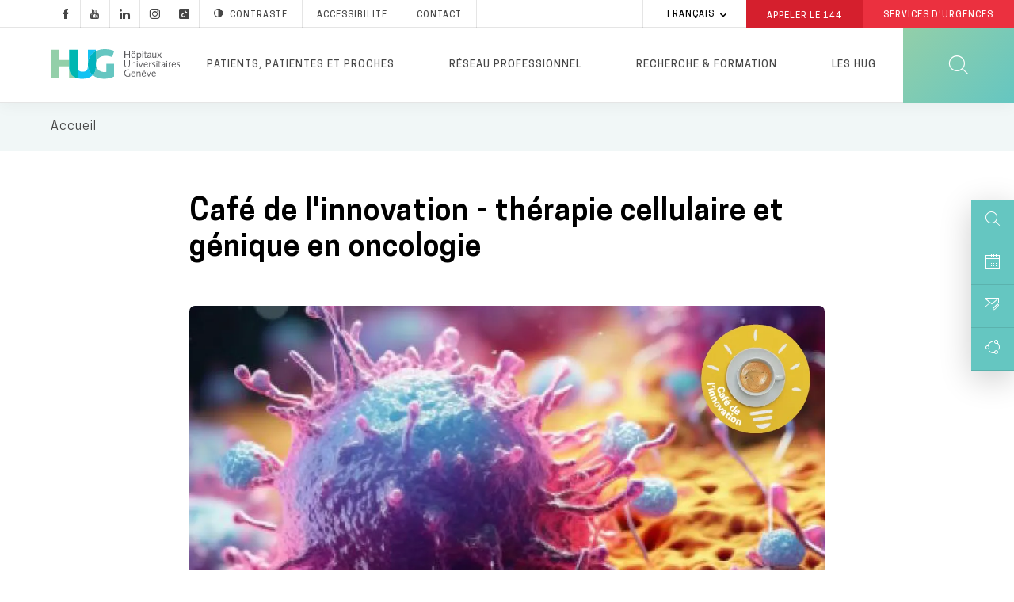

--- FILE ---
content_type: text/html; charset=UTF-8
request_url: https://www.hug.ch/evenement/cafe-linnovation-therapie-cellulaire-genique-oncologie
body_size: 28798
content:
<!DOCTYPE html>
<html lang="fr" dir="ltr" prefix="og: https://ogp.me/ns#">
  <head>
  <meta charset="utf-8" />
<meta name="description" content="Participez au prochain café de l&#039;innovation mardi 28 mai 2024, de 12h45 à 13h45 portant sur la &quot;place de la thérapie cellulaire et génique en oncologie&quot;." />
<meta name="keywords" content="Café de l&#039;innovation,oncologie,thérapie cellulaire,cancer" />
<link rel="canonical" href="https://www.hug.ch/evenement/cafe-linnovation-therapie-cellulaire-genique-oncologie" />
<meta name="robots" content="noodp" />
<link rel="shortlink" href="https://www.hug.ch/node/33726" />
<link rel="image_src" href="https://www.hug.ch/sites/interhug/files/event/ml_m.png" />
<link rel="apple-touch-icon" sizes="72x72" href="/sites/interhug/files/favicons/apple-touch-icon-72x72.png" />
<link rel="apple-touch-icon" sizes="76x76" href="/sites/interhug/files/favicons/apple-touch-icon-76x76.png" />
<link rel="apple-touch-icon" sizes="114x114" href="/sites/interhug/files/favicons/apple-touch-icon-114x114.png" />
<link rel="apple-touch-icon" sizes="120x120" href="/sites/interhug/files/favicons/apple-touch-icon-120x120.png" />
<link rel="apple-touch-icon" sizes="144x144" href="/sites/interhug/files/favicons/apple-touch-icon-144x144.png" />
<link rel="apple-touch-icon" sizes="152x152" href="/sites/interhug/files/favicons/apple-touch-icon-152x152.png" />
<link rel="apple-touch-icon" sizes="180x180" href="/sites/interhug/files/favicons/apple-touch-icon-180x180.png" />
<link rel="apple-touch-icon-precomposed" href="/sites/interhug/files/favicons/apple-touch-icon-57x57.png" />
<meta property="og:url" content="https://www.hug.ch/evenement/cafe-linnovation-therapie-cellulaire-genique-oncologie" />
<meta property="og:title" content="Café de l&#039;innovation - thérapie cellulaire et génique en oncologie" />
<meta property="og:description" content="Participez au prochain café de l&#039;innovation mardi 28 mai 2024, de 12h45 à 13h45 portant sur la &quot;place de la thérapie cellulaire et génique en oncologie&quot;." />
<meta property="og:image" content="https://www.hug.ch/sites/interhug/files/event/ml_m.png" />
<meta name="twitter:card" content="summary_large_image" />
<meta name="twitter:description" content="Participez au prochain café de l&#039;innovation mardi 28 mai 2024, de 12h45 à 13h45 portant sur la &quot;place de la thérapie cellulaire et génique en oncologie&quot;." />
<meta name="twitter:site" content="@Hopitaux_unige" />
<meta name="twitter:title" content="Café de l&#039;innovation - thérapie cellulaire et génique en oncologie" />
<meta name="twitter:image" content="https://www.hug.ch/sites/interhug/files/event/ml_m.png" />
<meta name="Generator" content="Drupal 10 (https://www.drupal.org)" />
<meta name="MobileOptimized" content="width" />
<meta name="HandheldFriendly" content="true" />
<meta name="viewport" content="width=device-width, initial-scale=1.0" />
<link rel="alternate" hreflang="fr" href="https://www.hug.ch/evenement/cafe-linnovation-therapie-cellulaire-genique-oncologie" />
<link rel="icon" href="/themes/custom/interhug/favicon.ico" type="image/vnd.microsoft.icon" />

    <title>Café de l&#039;innovation : thérapie cellulaire et génique en oncologie - HUG</title>
        <link rel="preload" href="/themes/custom/interhug/dist/fonts/hug-icons.woff" as="font" crossorigin="anonymous">
    <link rel="preload" href="/themes/custom/interhug/dist/fonts/CooperHewitt-Book.woff2" as="font" crossorigin="anonymous">
    <link rel="preload" href="/themes/custom/interhug/dist/fonts/CooperHewitt-Medium.woff2" as="font" crossorigin="anonymous">
    <link rel="preload" href="/themes/custom/interhug/dist/fonts/CooperHewitt-Bold.woff2" as="font" crossorigin="anonymous">
    <link rel="preload" href="/themes/custom/interhug/dist/fonts/CooperHewitt-Semibold.woff2" as="font" crossorigin="anonymous">
    <link rel="preload" href="/themes/custom/interhug/dist/fonts/CooperHewitt-Light.woff2" as="font" crossorigin="anonymous">
    <link rel="stylesheet" media="all" href="/sites/interhug/files/css/css_eJc8F83E4CUtbCcmUxVEcO0mSpKyf2NUZFBOJxA8n9g.css?delta=0&amp;language=fr&amp;theme=interhug&amp;include=[base64]" />
<link rel="stylesheet" media="all" href="/sites/interhug/files/css/css_QBnJhLyYeLAKYOwUzF6k3G9aUFse24nvNOD1evem6aw.css?delta=1&amp;language=fr&amp;theme=interhug&amp;include=[base64]" />
<link rel="stylesheet" media="print" href="/sites/interhug/files/css/css_EG-0zV5xpOgLCI6RtpfIUSNaxH3pUocDxlME2EiVkTk.css?delta=2&amp;language=fr&amp;theme=interhug&amp;include=[base64]" />

    <script src="/libraries/fontawesome/js/all.min.js?v=6.4.0" defer></script>
<script src="/libraries/fontawesome/js/v4-shims.min.js?v=6.4.0" defer></script>
<script src="https://www.google.com/recaptcha/api.js?hl=fr&amp;render=explicit&amp;onload=drupalRecaptchaOnload" async defer></script>

    <meta name="viewport" content="width=device-width, initial-scale=1.0, maximum-scale=1.0">
  </head>
  <body class="node-type-evenement node-33726 path-node page-node-type-evenement">
  <script type="text/javascript">
    (function(window, document, dataLayerName, id) {
      window[dataLayerName]=window[dataLayerName]||[],window[dataLayerName].push({start:(new Date).getTime(),event:"stg.start"});var scripts=document.getElementsByTagName('script')[0],tags=document.createElement('script');
      function stgCreateCookie(a,b,c){var d="";if(c){var e=new Date;e.setTime(e.getTime()+24*c*60*60*1e3),d="; expires="+e.toUTCString()}document.cookie=a+"="+b+d+"; path=/"}
      var isStgDebug=(window.location.href.match("stg_debug")||document.cookie.match("stg_debug"))&&!window.location.href.match("stg_disable_debug");stgCreateCookie("stg_debug",isStgDebug?1:"",isStgDebug?14:-1);
      var qP=[];dataLayerName!=="dataLayer"&&qP.push("data_layer_name="+dataLayerName),isStgDebug&&qP.push("stg_debug");var qPString=qP.length>0?("?"+qP.join("&")):"";
      tags.async=!0,tags.src="//hug.containers.piwik.pro/"+id+".js"+qPString,scripts.parentNode.insertBefore(tags,scripts);
      !function(a,n,i){a[n]=a[n]||{};for(var c=0;c<i.length;c++)!function(i){a[n][i]=a[n][i]||{},a[n][i].api=a[n][i].api||function(){var a=[].slice.call(arguments,0);"string"==typeof a[0]&&window[dataLayerName].push({event:n+"."+i+":"+a[0],parameters:[].slice.call(arguments,1)})}}(i[c])}(window,"ppms",["tm","cm"]);
    })(window, document, 'dataLayer', '8bd78e1a-f110-4dca-8ba5-2e6a51d1a689');
  </script><noscript><iframe src="//hug.containers.piwik.pro/8bd78e1a-f110-4dca-8ba5-2e6a51d1a689/noscript.html" height="0" width="0" style="display:none;visibility:hidden"></iframe></noscript>

        <a href="#main-content" class="visually-hidden focusable skip-link">
      Aller au contenu principal
    </a>
    
      <div class="dialog-off-canvas-main-canvas" data-off-canvas-main-canvas>
    
  
    <header id="header" role="banner" aria-label="Entête du site">
        
        <div class="top-header">
                              <div class="region region-top-menu">
        
    
<div id="block-hugreseauxsociaux"  id="block-hugreseauxsociaux" class="block block-block-content block-block-content85410ec4-d41f-4422-a161-1e0b35dc6029">
  
    

      
            <div class="clearfix text-formatted field field--name-body field--type-text-with-summary field--label-hidden field__item"><a class="socials hugicon-facebook-footer" href="https://www.facebook.com/hopitaux.universitaires.geneve"></a><a class="socials hugicon-youtube" href="http://www.youtube.com/user/KIOSKVIDEOHUG"></a><a class="socials hugicon-linkedin" href="http://ch.linkedin.com/company/hopitaux-universitaires-de-geneve?trk=ppro_cprof"></a><a class="socials hugicon-instagram" href="https://www.instagram.com/hug_ge/"></a><a class="socials hugicon-tiktok" href="https://www.tiktok.com/@hug_ge"></a></a><a id="hug_contrast" href="#" class="contraste"><span class="hugicon-contrast"></span>Contraste</a><a href="/node/30159">Accessibilité</a><a href="/contact" class="contact">Contact</a></div>
      
  
  <div class="footer"></div>
</div>

  </div>

                                          <div class="region region-infobox">
    
<div class="language-switcher-language-url block block-language block-language-blocklanguage-interface" id="block-selecteurdelangue" role="navigation">
  
    

        <ul class="links collapsible">
            <li hreflang="fr" data-drupal-link-system-path="node/33726" class="fr is-active" aria-current="page">
      <div class="collapsible-header" tabindex="0">
        Français
      </div>
      <ul class="language-switcher-locale-url collapsible-body">
        <li hreflang="fr" data-drupal-link-system-path="node/33726" class="fr is-active" aria-current="page">
            <a href="/evenement/cafe-linnovation-therapie-cellulaire-genique-oncologie" class="language-link is-active" hreflang="fr" data-drupal-link-system-path="node/33726" aria-current="page">Français</a>
          </li></ul>
    </li>
  </ul>
  
  <div class="footer"></div>
</div>

<div id="block-hugheaderbox" class="block block-block-content block-block-content6f1bc593-af12-484d-97c2-417b4c1d1b60">
  
    

      
            <div class="clearfix text-formatted field field--name-body field--type-text-with-summary field--label-hidden field__item"><a href="tel:144" class="redBtn call144">Appeler le&nbsp;<strong>144</strong></a><a href="/acces-direct-aux-services-urgences-hug" class="redBtn emergency-service">Services d'Urgences</a></div>
      
  
  <div class="footer"></div>
</div>

  </div>

                    </div>

        <div class="header-menu">
	          <div class="hide-on-search">
                                                        
              <a href="/" id="header-logo-hug" class="logo-hug clickable-svg " title="Accueil">
                  <object type="image/svg+xml" data="/themes/custom/interhug/dist/img/logos/logo-hug.svg" class="hide-on-small-only" tabindex="-1">
                    <img src="/themes/custom/interhug/dist/img/logos/logo-hug.png" alt="Accueil" loading="lazy">
                  </object>
                  <object type="image/svg+xml" data="/themes/custom/interhug/dist/img/logos/logo-hug.svg" class="hide-on-med-and-up" tabindex="-1">
                    <img src="/themes/custom/interhug/dist/img/logos/logo-hug.png" alt="Accueil" loading="lazy">
                  </object>
              </a>

                                <nav role="navigation"
     aria-labelledby="block-mainmenu-menu" id="block-mainmenu" class="block block-menu navigation menu--main">
          
  
        
<div id="main-menu">
            <ul data-region="header" class="menu">
                            
                <li class="menu-item dropdown expanded menu-item--expanded">
                    
                    <a href="/patientsproches" title="Informations pour les patients, patientes et proches" class="dropdown-toggle" data-level1="menu_link_content:ccd8cc3a-bb45-4182-8921-8af02e869ddd" data-drupal-link-system-path="node/14">Patients, patientes et proches</a>
                </li>
                            
                <li class="menu-item dropdown expanded menu-item--expanded">
                    
                    <a href="/bienvenue-dans-cet-espace-dedie-aux-professionnels" title="Informations pour les professionnels et professionnelles de santé" class="dropdown-toggle" data-level1="menu_link_content:9f2c3948-5e4e-4c22-8dcc-29e58fec171e" data-drupal-link-system-path="node/68">Réseau professionnel</a>
                </li>
                            
                <li class="menu-firstchild menu-item dropdown expanded menu-item--expanded">
                    
                    <a href="/recherche-innovation-0" title="Chercher" class="dropdown-toggle" data-level1="menu_link_content:ad1b44ab-7737-45e3-886a-688a11ecc3a1">Recherche &amp; formation</a>
                </li>
                            
                <li class="menu-item dropdown expanded menu-item--expanded">
                    
                    <a href="/en-bref" title="Les HUG" class="dropdown-toggle" data-level1="menu_link_content:59e67827-7054-4df8-85f9-f1788ab3356e" data-drupal-link-system-path="node/3925">Les HUG</a>
                </li>
                    </ul>
    </div>

            <div class="main-submenu" data-level1="menu_link_content:ccd8cc3a-bb45-4182-8921-8af02e869ddd" style="display: none;">
            <div class="main-submenu-content">
                                              <div class="cover">
                                                        <div class="cover-text">
                      <div class="title">Patients, patientes et proches</div>

<div class="content">Toutes les informations sur les services des HUG pour une hospitalisation ou une prise en charge ambulatoire.</div>

<p><a class="rounded-btn" href="/node/14">Votre hospitalisation</a></p>

                    </div>
                </div>
                                                                                                            <div class="level2">
                        <ul>
                                                                                      <li  class="first collapsed expanded">
                                    <a href="/hospitalisation" data-level2="menu_link_content:0bbfa722-0d58-451d-9722-b75a0de8028d" data-drupal-link-system-path="node/4474">Hospitalisation</a>
                                </li>
                                                                                                                                                                                                                                                                                                                                                                                                                                                                                                                                                                                                                                                                                                                                                                            <li  class="collapsed expanded">
                                    <a href="/lieux-soins-horaires-visites" title="Lieux de soins" data-level2="menu_link_content:32d7436d-39c1-4e8f-986c-413d251c2c6c" data-drupal-link-system-path="node/368">Lieux de soins</a>
                                </li>
                                                                                                                                                                                                                                                                                                                                                                                                                                                                                                                                                                                                                                                                                                                                                                                                                                                                                                                                                                                                                                                                                                                                                                                                                                                    <li  class="collapsed expanded">
                                    <a href="/ambulatoire" data-level2="menu_link_content:a7087ac3-ce3d-496a-988f-54d89b21167a" data-drupal-link-system-path="node/4475">Examen ou opération en ambulatoire</a>
                                </li>
                                                                                                                                                                                                                                                                                                                                                                                <li  class="leaf">
                                    <a href="/liste-structures-medicales" title="Spécialités médicales" data-level2="menu_link_content:79a4dcc6-decf-413f-aaa3-b479d7f43de2" data-drupal-link-system-path="liste-structures-medicales">Services médicaux et consultations</a>
                                </li>
                                                                                                                                                        <li  class="collapsed expanded">
                                    <a href="/informations-sante" title="Conseils et informations santé" data-level2="menu_link_content:d70368f1-dae2-4082-b927-72ea90ab36e0" data-drupal-link-system-path="node/217">Conseils et informations santé</a>
                                </li>
                                                                                                                                                                                                                                                                                                                                                                                                                                                                                                                                                                                                                                                                                                                                                                                                                                                                                                                                                                                                                                                                                                                                                                                                                                                                                                                                <li  class="collapsed expanded">
                                    <a href="/centres" data-level2="menu_link_content:4520c2d9-94ba-4ae9-9da4-354398f7ce12" data-drupal-link-system-path="node/941">Centres</a>
                                </li>
                                                                                                                                                                                                                                                                                                                                                                                                                                                                                                                                                                                                                                                                                                                                                                                                                                                                                                                                                                                                                                                                                                                                                                                                                                                                                                                                                                                                                                                                                                                                                                                                                                                                                                                            <li  class="last collapsed expanded">
                                    <a href="/programmes-de-soins" title="Programmes de soins" data-level2="menu_link_content:0a692d36-6504-41ba-9e49-509f35bbb592" data-drupal-link-system-path="node/125">Programmes de soins</a>
                                </li>
                                                                                                                                                                                                                                                                                                                                            </ul>
                    </div>
                                                                                                                                                                                                                                                                                                                                                                                                                                                                                                                                                                                                                                                                                                                                                                                                                                                                                                                                                                                                                                                                                                                                                                                                                                                                                                                                                                                                                                                                                                                                                                                                                                                                                                                                                                                                                                                                                                                                                                                                                                                                                                                                                                    <div class="level3" data-level2="menu_link_content:0bbfa722-0d58-451d-9722-b75a0de8028d"><ul>
                                        <li class="collapsed">
                                            <a href="/nos-engagements" data-drupal-link-system-path="node/4711">Nos engagements</a>
                                        </li>
                                        
                                        <li class="collapsed">
                                            <a href="/votre-accueil" data-drupal-link-system-path="node/4482">Votre accueil</a>
                                        </li>
                                        
                                        <li class="collapsed">
                                            <a href="/votre-prise-charge" data-drupal-link-system-path="node/4483">Vos soins</a>
                                        </li>
                                        
                                        <li class="collapsed">
                                            <a href="/votre-confort" data-drupal-link-system-path="node/4527">Vie pratique</a>
                                        </li>
                                        
                                        <li class="collapsed">
                                            <a href="/vos-droits" data-drupal-link-system-path="node/4710">Droits et responsabilités</a>
                                        </li>
                                        
                                        <li class="collapsed">
                                            <a href="/votre-sortie" data-drupal-link-system-path="node/4484">Votre départ</a>
                                        </li>
                                        </ul></div><div class="level3" data-level2="menu_link_content:32d7436d-39c1-4e8f-986c-413d251c2c6c"><ul>
                                        <li class="collapsed">
                                            <a href="/acces-direct-aux-services-urgences-hug" title="Urgences" data-drupal-link-system-path="node/309">Services d&#039;urgences</a>
                                        </li>
                                        
                                        <li class="collapsed">
                                            <a href="/hopital-batiments-lina-stern-gustave-julliard" title="L&#039;Hôpital, bâtiment principal" data-drupal-link-system-path="node/88">Hôpital, bât. Stern et Julliard</a>
                                        </li>
                                        
                                        <li class="collapsed">
                                            <a href="https://enfants-ados.hug.ch/hopital-enfants" target="_blank" rel="noopener">Hôpital des enfants</a>
                                        </li>
                                        
                                        <li class="collapsed">
                                            <a href="https://enfants-ados.hug.ch/maison-lenfance-ladolescence" target="_blank" rel="noopener">Maison de l&#039;enfance et de l&#039;adolescence </a>
                                        </li>
                                        
                                        <li class="collapsed">
                                            <a href="/maternite" title="La Maternité" data-drupal-link-system-path="node/90">Maternité</a>
                                        </li>
                                        
                                        <li class="collapsed">
                                            <a href="/lhopital-de-beau-sejour" title="L&#039;Hôpital de Beau-Séjour" data-drupal-link-system-path="node/91">Hôpital Beau-Séjour</a>
                                        </li>
                                        
                                        <li class="collapsed">
                                            <a href="/lhopital-des-trois-chene" title="L&#039;Hôpital des Trois-Chêne" data-drupal-link-system-path="node/92">Hôpital des Trois-Chêne</a>
                                        </li>
                                        
                                        <li class="collapsed">
                                            <a href="/lhopital-de-loex" title="L&#039;Hôpital de Loëx" data-drupal-link-system-path="node/93">Hôpital de Loëx</a>
                                        </li>
                                        
                                        <li class="collapsed">
                                            <a href="/lhopital-de-bellerive" title="L&#039;Hôpital de Bellerive" data-drupal-link-system-path="node/94">Hôpital de Bellerive</a>
                                        </li>
                                        
                                        <li class="collapsed">
                                            <a href="/lhopital-de-psychiatrie" title="L&#039;Hôpital de Psychiatrie" data-drupal-link-system-path="node/95">Hôpital de Psychiatrie</a>
                                        </li>
                                        
                                        <li class="collapsed">
                                            <a href="/clinique-joli-mont" class="menu-node-unpublished" data-drupal-link-system-path="node/19501">Clinique de Joli-Mont</a>
                                        </li>
                                        
                                        <li class="collapsed">
                                            <a href="/clinique-crans-montana-medecine-interne-rehabilitation/infos-pratiques" data-drupal-link-system-path="node/33357">Clinique de Crans-Montana</a>
                                        </li>
                                        </ul></div><div class="level3" data-level2="menu_link_content:a7087ac3-ce3d-496a-988f-54d89b21167a"><ul>
                                        <li class="collapsed">
                                            <a href="/votre-operation-au-centre-chirurgie-ambulatoire" data-drupal-link-system-path="node/24043">Votre examen ou votre opération en ambulatoire</a>
                                        </li>
                                        </ul></div><div class="level3" data-level2="menu_link_content:d70368f1-dae2-4082-b927-72ea90ab36e0"><ul>
                                        <li class="collapsed">
                                            <a href="/atlas-sante" data-drupal-link-system-path="node/28081">Atlas santé</a>
                                        </li>
                                        
                                        <li class="collapsed">
                                            <a href="/hug-themes-infosante" data-drupal-link-system-path="hug-themes-infosante">Informations santé par thème</a>
                                        </li>
                                        
                                        <li class="collapsed">
                                            <a href="/applications-mobiles" data-drupal-link-system-path="applications-mobiles">Applications pour les patients et patientes</a>
                                        </li>
                                        
                                        <li class="collapsed">
                                            <a href="/informations-sante-sur-internet-reseaux-sociaux" class="menu-node-unpublished" data-drupal-link-system-path="node/25922">Informations santé sur Internet et les réseaux sociaux</a>
                                        </li>
                                        
                                        <li class="collapsed">
                                            <a href="/videos-info-patients" data-drupal-link-system-path="videos-info-patients">Vidéos</a>
                                        </li>
                                        
                                        <li class="collapsed">
                                            <a href="/vous-votre-medecin-clefs-pour-mieux-communiquer" class="menu-node-unpublished" data-drupal-link-system-path="node/17339">Vous et votre médecin</a>
                                        </li>
                                        
                                        <li class="collapsed">
                                            <a href="/bienvenue-aux-personnes-avec-deficit-ou-handicap" data-drupal-link-system-path="node/30159">Bienvenue aux personnes avec un déficit ou un handicap</a>
                                        </li>
                                        
                                        <li class="collapsed">
                                            <a href="/aider-recherche" data-drupal-link-system-path="node/20539">Aider la recherche</a>
                                        </li>
                                        
                                        <li class="collapsed">
                                            <a href="/histoires-de-patients" data-drupal-link-system-path="node/3917">Histoires de patients et patientes</a>
                                        </li>
                                        
                                        <li class="collapsed">
                                            <a href="/directives-anticipees" data-drupal-link-system-path="node/14441">Directives anticipées</a>
                                        </li>
                                        
                                        <li class="collapsed">
                                            <a href="/benevoles" data-drupal-link-system-path="node/18272">Bénévoles</a>
                                        </li>
                                        
                                        <li class="collapsed">
                                            <a href="/deuil" data-drupal-link-system-path="node/10840">Deuil</a>
                                        </li>
                                        
                                        <li class="collapsed">
                                            <a href="/suicide-assiste" data-drupal-link-system-path="node/48352">Suicide assisté</a>
                                        </li>
                                        </ul></div><div class="level3" data-level2="menu_link_content:4520c2d9-94ba-4ae9-9da4-354398f7ce12"><ul>
                                        <li class="collapsed">
                                            <a href="/centre-affections-hepatobiliaires-pancreatiques" data-drupal-link-system-path="node/5118">Centre des affections hépato-biliaires et pancréatiques</a>
                                        </li>
                                        
                                        <li class="collapsed">
                                            <a href="/centre-cancers" data-drupal-link-system-path="node/5120">Centre des cancers</a>
                                        </li>
                                        
                                        <li class="collapsed">
                                            <a href="/centre-dactivite-physique" data-drupal-link-system-path="node/46430">Centre d’activité physique</a>
                                        </li>
                                        
                                        <li class="collapsed">
                                            <a href="/centre-cardiovasculaire" data-drupal-link-system-path="node/934">Centre cardiovasculaire</a>
                                        </li>
                                        
                                        <li class="collapsed">
                                            <a href="/centre-education-therapeutique-du-patient" data-drupal-link-system-path="node/13973">Centre d&#039;éducation thérapeutique du patient</a>
                                        </li>
                                        
                                        <li class="collapsed">
                                            <a href="/centre-genomique-medicale" data-drupal-link-system-path="node/24143">Centre de génomique médicale</a>
                                        </li>
                                        
                                        <li class="collapsed">
                                            <a href="/centre-maladies-virales-emergentes" data-drupal-link-system-path="node/21096">Centre des maladies virales émergentes</a>
                                        </li>
                                        
                                        <li class="collapsed">
                                            <a href="/centre-de-medecine-de-lage-avance" data-drupal-link-system-path="node/936">Centre de médecine de l&#039;âge avancé</a>
                                        </li>
                                        
                                        <li class="collapsed">
                                            <a href="/centre-de-medecine-de-lappareil-locomoteur-du" data-drupal-link-system-path="node/937">Centre de médecine de l&#039;appareil locomoteur &amp; du sport</a>
                                        </li>
                                        
                                        <li class="collapsed">
                                            <a href="/centre-de-medecine-de-premier-recours" data-drupal-link-system-path="node/30467">Centre de médecine de premier recours</a>
                                        </li>
                                        
                                        <li class="collapsed">
                                            <a href="/centre-memoire" data-drupal-link-system-path="node/33684">Centre de la mémoire</a>
                                        </li>
                                        
                                        <li class="collapsed">
                                            <a href="/centre-obesite-et-chirurgie-bariatrique" data-drupal-link-system-path="node/29502">Centre de l’obésité et de la chirurgie bariatrique</a>
                                        </li>
                                        
                                        <li class="collapsed">
                                            <a href="/crc" data-drupal-link-system-path="node/30254">Centre de recherche clinique</a>
                                        </li>
                                        
                                        <li class="collapsed">
                                            <a href="/medecine-palliative/centre-soins-palliatifs-soins-support" data-drupal-link-system-path="node/28853">Centre de soins palliatifs et de soins de support</a>
                                        </li>
                                        
                                        <li class="collapsed">
                                            <a href="/csfe" data-drupal-link-system-path="node/30852">Centre suisse du foie de l&#039;enfant</a>
                                        </li>
                                        
                                        <li class="collapsed">
                                            <a href="/centre-de-vaccinologie" data-drupal-link-system-path="node/5124">Centre de vaccinologie</a>
                                        </li>
                                        
                                        <li class="collapsed">
                                            <a href="/neurocentre" data-drupal-link-system-path="node/30036">NeuroCentre</a>
                                        </li>
                                        
                                        <li class="collapsed">
                                            <a href="/pole-ia" data-drupal-link-system-path="node/47670">Pôle IA</a>
                                        </li>
                                        </ul></div><div class="level3" data-level2="menu_link_content:0a692d36-6504-41ba-9e49-509f35bbb592"><ul>
                                        <li class="collapsed">
                                            <a href="/allies-diversites" data-drupal-link-system-path="node/32736">HUG alliés des diversités</a>
                                        </li>
                                        </ul></div>
                    
                            </div>
        </div>
            <div class="main-submenu" data-level1="menu_link_content:9f2c3948-5e4e-4c22-8dcc-29e58fec171e" style="display: none;">
            <div class="main-submenu-content">
                                              <div class="cover">
                                                        <div class="cover-text">
                      <div class="title">Réseau professionnel</div>

<div class="content">Toutes les informations destinées aux professionnels et professionnelles de santé.</div>

<p><a class="rounded-btn" href="/node/24131">Prise en charge d'un patient ou d'une patiente</a></p>

                    </div>
                </div>
                                                                                                            <div class="level2">
                        <ul>
                                                                                      <li  class="first collapsed expanded">
                                    <a href="/prise-charge-patient" data-level2="menu_link_content:c2bedf2b-2148-407a-a9eb-527184f9b5cb" data-drupal-link-system-path="node/24131">Prise en charge d&#039;une ou un patient</a>
                                </li>
                                                                                                                                                                                                                                                                                                                                                                                                                                                                                                                                                                                                                                                                                                                                                                            <li  class="collapsed expanded">
                                    <a href="/demander-une-analyse" class="menu-node-unpublished" data-level2="menu_link_content:868ecc63-12b1-43fa-aba9-560d1525849c" data-drupal-link-system-path="node/7477">Demander une analyse</a>
                                </li>
                                                                                                                                                                                                                                                                                                                                                                                                                                                            <li  class="collapsed expanded">
                                    <a href="/accueillir-e-patient-e-avec-handicap-ou-deficit" class="menu-node-unpublished" data-level2="menu_link_content:8ad05f33-ae0f-4d64-95ce-ee8d2b9fdf2e" data-drupal-link-system-path="node/21941">Accueillir une personne avec un handicap ou un déficit</a>
                                </li>
                                                                                                                                                                                                                                                                                                                                                                                <li  class="collapsed expanded">
                                    <a href="/procedures-medico-soignantes" data-level2="menu_link_content:f9caabcb-8124-47f6-932d-4d547982ec0d" data-drupal-link-system-path="node/31987">Procédures médico-soignantes</a>
                                </li>
                                                                                                                                                                                                                                                                                                                                                                                                                                                                                                                                                                                                                                                                                                                                                                                                                                                                                                                                                                                                                                                                                                                                                                                                                                                                                                                                                                                                                                                                                                                                                                    <li  class="collapsed expanded">
                                    <a href="/specialites-medico-soignantes" data-level2="menu_link_content:93bc2206-71e0-4b64-8b45-d537de4e0a97" data-drupal-link-system-path="node/15717">Spécialités médico-soignantes</a>
                                </li>
                                                                                                                                                                                                                                                                                                                                                                                                                                                                                                                                        <li  class="leaf">
                                    <a href="/calendrier" data-level2="menu_link_content:39cc5486-f775-4938-8f8f-295a163aa894" data-drupal-link-system-path="calendrier">Evénements / Colloques</a>
                                </li>
                                                                                                                                                        <li  class="collapsed expanded">
                                    <a href="/mon-espace-pro" data-level2="menu_link_content:f36bf385-4467-40aa-b032-bf10901f5fce" data-drupal-link-system-path="node/34525">Mon Espace Pro</a>
                                </li>
                                                                                                                                                                                                                                                                                                                                                                                                                                                                                                                                        <li  class="leaf">
                                    <a href="/world-hospital-congress-2025" data-level2="menu_link_content:8379b5b1-3314-4943-8372-7c8a88e844ef" data-drupal-link-system-path="node/46718">World Hospital Congress 2025</a>
                                </li>
                                                                                                                                                        <li  class="last leaf">
                                    <a href="/informations-professionnels" data-level2="menu_link_content:dfbc09ee-cfd6-4d92-8bf0-803b299101f1" data-drupal-link-system-path="informations-professionnels">Informations professionnelles</a>
                                </li>
                                                                                                                    </ul>
                    </div>
                                                                                                                                                                                                                                                                                                                                                                                                                                                                                                                                                                                                                                                                                                                                                                                                                                                                                                                                                                                                                                                                                                                                                                                                                                                                                                                                    <div class="level3" data-level2="menu_link_content:c2bedf2b-2148-407a-a9eb-527184f9b5cb"><ul>
                                        <li class="collapsed">
                                            <a href="/bureau-dadmissions-directes" data-drupal-link-system-path="node/10006">Faire admettre une ou un patient</a>
                                        </li>
                                        
                                        <li class="collapsed">
                                            <a href="/demande-de-rendez-vous-en-ligne" title="Demande de rendez-vous" data-drupal-link-system-path="node/363">Adresser votre patiente ou patient à une consultation</a>
                                        </li>
                                        
                                        <li class="collapsed">
                                            <a href="/e-tumor-board-participez-distance-aux-tumor-boards" data-drupal-link-system-path="node/25859">Inscrire une ou un patient à un e-tumor board</a>
                                        </li>
                                        
                                        <li class="collapsed">
                                            <a href="/medecine-palliative/jadresse-patient" data-drupal-link-system-path="node/46722">Soins palliatifs</a>
                                        </li>
                                        
                                        <li class="collapsed">
                                            <a href="/projet-soins-anticipe-prosa" data-drupal-link-system-path="node/46653">Projet de soins anticipé (ProSA)</a>
                                        </li>
                                        
                                        <li class="collapsed">
                                            <a href="/parcours-readaptation" data-drupal-link-system-path="node/29557">Parcours de réadaptation par filière spécialisée</a>
                                        </li>
                                        </ul></div><div class="level3" data-level2="menu_link_content:868ecc63-12b1-43fa-aba9-560d1525849c"><ul>
                                        <li class="collapsed">
                                            <a href="/rpa" class="menu-node-unpublished" data-drupal-link-system-path="node/7478">RPA</a>
                                        </li>
                                        
                                        <li class="collapsed">
                                            <a href="/feuilles-de-demande" class="menu-node-unpublished" data-drupal-link-system-path="node/7479">Feuilles de demande</a>
                                        </li>
                                        </ul></div><div class="level3" data-level2="menu_link_content:8ad05f33-ae0f-4d64-95ce-ee8d2b9fdf2e"><ul>
                                        <li class="collapsed">
                                            <a href="/accueillir-e-patient-e-presentant-deficit-auditif" class="menu-node-unpublished" data-drupal-link-system-path="node/21942">Patient avec un déficit auditif</a>
                                        </li>
                                        </ul></div><div class="level3" data-level2="menu_link_content:f9caabcb-8124-47f6-932d-4d547982ec0d"><ul>
                                        <li class="collapsed">
                                            <a href="/procedures-medico-soignantes/appareil-visuel-oreille" data-drupal-link-system-path="node/31989">Appareil visuel, oreille</a>
                                        </li>
                                        
                                        <li class="collapsed">
                                            <a href="/procedures-medico-soignantes/systeme-circulatoire" data-drupal-link-system-path="node/32022">Système circulatoire</a>
                                        </li>
                                        
                                        <li class="collapsed">
                                            <a href="/procedures-medico-soignantes/systeme-digestif" data-drupal-link-system-path="node/32023">Système digestif</a>
                                        </li>
                                        
                                        <li class="collapsed">
                                            <a href="/procedures-medico-soignantes/systeme-endocrinien" data-drupal-link-system-path="node/32024">Système endocrinien</a>
                                        </li>
                                        
                                        <li class="collapsed">
                                            <a href="/procedures-medico-soignantes/systeme-musculosquelettique-locomoteur" data-drupal-link-system-path="node/32025">Système musculosquelettique et locomoteur</a>
                                        </li>
                                        
                                        <li class="collapsed">
                                            <a href="/procedures-medico-soignantes/systeme-nerveux" data-drupal-link-system-path="node/32026">Système nerveux</a>
                                        </li>
                                        
                                        <li class="collapsed">
                                            <a href="/procedures-medico-soignantes/systeme-respiratoire" data-drupal-link-system-path="node/32027">Système respiratoire</a>
                                        </li>
                                        
                                        <li class="collapsed">
                                            <a href="/procedures-medico-soignantes/systeme-sanguin-hematopoietiques" data-drupal-link-system-path="node/32028">Système sanguin et hématopoïétiques</a>
                                        </li>
                                        
                                        <li class="collapsed">
                                            <a href="/procedures-medico-soignantes/infections" data-drupal-link-system-path="node/32029">Infections</a>
                                        </li>
                                        
                                        <li class="collapsed">
                                            <a href="/procedures-medico-soignantes/tumeurs-solides" data-drupal-link-system-path="node/32030">Tumeurs solides</a>
                                        </li>
                                        
                                        <li class="collapsed">
                                            <a href="/procedures-medico-soignantes/troubles-mentaux" data-drupal-link-system-path="node/32031">Troubles mentaux</a>
                                        </li>
                                        
                                        <li class="collapsed">
                                            <a href="/procedures-medico-soignantes/peau-tissu-conjonctif" data-drupal-link-system-path="node/32032">Peau et tissu conjonctif</a>
                                        </li>
                                        
                                        <li class="collapsed">
                                            <a href="/procedures-medico-soignantes/systeme-genito-urinaire" data-drupal-link-system-path="node/32033">Système génito-urinaire</a>
                                        </li>
                                        
                                        <li class="collapsed">
                                            <a href="/procedures-medico-soignantes/grossesse-accouchement-evenement-peri-natal" data-drupal-link-system-path="node/32034">Grossesse / accouchement / événement périnatal</a>
                                        </li>
                                        
                                        <li class="collapsed">
                                            <a href="/procedures-medico-soignantes/sante-sexuelle-fertilite" data-drupal-link-system-path="node/32035">Santé sexuelle / fertilité</a>
                                        </li>
                                        
                                        <li class="collapsed">
                                            <a href="/procedures-medico-soignantes/lesions-traumatiques-empoisonnements-accidents-choc" data-drupal-link-system-path="node/32036">Lésions traumatiques, empoisonnements, accidents, choc</a>
                                        </li>
                                        </ul></div><div class="level3" data-level2="menu_link_content:93bc2206-71e0-4b64-8b45-d537de4e0a97"><ul>
                                        <li class="collapsed">
                                            <a href="/reseau-romand-oncologie" class="menu-node-unpublished" data-drupal-link-system-path="node/21117">Réseau Romand d’oncologie</a>
                                        </li>
                                        
                                        <li class="collapsed">
                                            <a href="/saup-pour-professionnels" data-drupal-link-system-path="node/15630">Urgences pédiatriques</a>
                                        </li>
                                        
                                        <li class="collapsed">
                                            <a href="/soins-intermediaires" data-drupal-link-system-path="node/30621">Soins intermédiaires</a>
                                        </li>
                                        </ul></div><div class="level3" data-level2="menu_link_content:f36bf385-4467-40aa-b032-bf10901f5fce"><ul>
                                        <li class="collapsed">
                                            <a href="/mon-espace-pro/creer-compte" data-drupal-link-system-path="node/34531">Créer un compte</a>
                                        </li>
                                        
                                        <li class="collapsed">
                                            <a href="/mon-espace-pro/faq" data-drupal-link-system-path="node/34637">FAQ</a>
                                        </li>
                                        
                                        <li class="collapsed">
                                            <a href="/mon-espace-pro/conditions-generales-utilisation" data-drupal-link-system-path="node/34638">Conditions générales d&#039;utilisation</a>
                                        </li>
                                        </ul></div>
                    
                            </div>
        </div>
            <div class="main-submenu" data-level1="menu_link_content:ad1b44ab-7737-45e3-886a-688a11ecc3a1" style="display: none;">
            <div class="main-submenu-content">
                                              <div class="cover">
                                                        <div class="cover-text">
                      <div class="title">Recherche &amp; Formation</div>

<div class="content">La recherche et la formation font partie intégrante de la mission des HUG et s’effectuent en étroite collaboration avec la Faculté de médecine de l’Université de Genève.</div>

<p><a class="rounded-btn" href="/node/20539">Aider la recherche</a></p>

                    </div>
                </div>
                                                                                                            <div class="level2">
                        <ul>
                                                                                      <li  class="first collapsed expanded">
                                    <a href="/recherche-innovation-0" data-level2="menu_link_content:6da4489a-bece-4049-aa71-932da4f9bd7e" data-drupal-link-system-path="node/24175">Recherche &amp; innovation</a>
                                </li>
                                                                                                                                                                                                                                                                                                                                                                                                                                                                                                                                                                                                                    <li  class="leaf">
                                    <a href="https://recherche.hug.ch" data-level2="menu_link_content:a9b435a0-0faf-4d3a-af3c-0d6850c51fa9" target="_blank" rel="noopener">Portail de la recherche</a>
                                </li>
                                                                                                                                                        <li  class="menu-firstchild last collapsed expanded">
                                    <a href="/medecins" title="Former" data-level2="menu_link_content:0ae83d4e-2a57-4cd5-920d-8ee24b0a0a3f">Formation &amp; enseignement</a>
                                </li>
                                                                                                                                                                                                                                                                                                                                                                                                                                                                                                                                                                                                                                                                                                                                                                                                                    </ul>
                    </div>
                                                                                                                                                                                                                                                                                                                                                                                                                                                                                                    <div class="level3" data-level2="menu_link_content:6da4489a-bece-4049-aa71-932da4f9bd7e"><ul>
                                        <li class="collapsed">
                                            <a href="/recherche-innovation" data-drupal-link-system-path="node/24084">La recherche et l&#039;innovation aux HUG</a>
                                        </li>
                                        
                                        <li class="collapsed">
                                            <a href="/recherche" data-drupal-link-system-path="node/46936">Recherche</a>
                                        </li>
                                        
                                        <li class="collapsed">
                                            <a href="/centre-innovation" data-drupal-link-system-path="node/21861">Innovation</a>
                                        </li>
                                        
                                        <li class="collapsed">
                                            <a href="/financement-recherche" title="Financement" data-drupal-link-system-path="node/379">Financement</a>
                                        </li>
                                        </ul></div><div class="level3" data-level2="menu_link_content:0ae83d4e-2a57-4cd5-920d-8ee24b0a0a3f"><ul>
                                        <li class="collapsed">
                                            <a href="/medecins" data-drupal-link-system-path="node/901">Médecins</a>
                                        </li>
                                        
                                        <li class="collapsed">
                                            <a href="/formation_personnel-de-soins-et-de-sante" title="Personnel de soins et de santé" data-drupal-link-system-path="node/112">Personnel de soins et de santé</a>
                                        </li>
                                        
                                        <li class="collapsed">
                                            <a href="/simulation-medicale" data-drupal-link-system-path="node/9263">Simulation médicale</a>
                                        </li>
                                        
                                        <li class="collapsed">
                                            <a href="/formation-continue" class="menu-node-unpublished" data-drupal-link-system-path="node/4777">Formation continue</a>
                                        </li>
                                        
                                        <li class="collapsed">
                                            <a href="/apprentis" title="Apprentis" data-drupal-link-system-path="node/175">Apprentissage</a>
                                        </li>
                                        
                                        <li class="collapsed">
                                            <a href="/decouverte-metiers" data-drupal-link-system-path="node/4609">A la découverte des métiers</a>
                                        </li>
                                        
                                        <li class="collapsed">
                                            <a href="/contact-formation" data-drupal-link-system-path="node/28391">Contact</a>
                                        </li>
                                        </ul></div>
                    
                            </div>
        </div>
            <div class="main-submenu" data-level1="menu_link_content:59e67827-7054-4df8-85f9-f1788ab3356e" style="display: none;">
            <div class="main-submenu-content">
                                              <div class="cover">
                                                        <div class="cover-text">
                      <div class="title">Les HUG</div>

<div class="content">Les Hôpitaux universitaires de Genève (HUG), établissement universitaire de référence au niveau national et international, rassemblent huit hôpitaux publics et deux cliniques.</div>

<p><a class="rounded-btn" href="/node/368">Nos lieux de soins</a></p>

                    </div>
                </div>
                                                                                                            <div class="level2">
                        <ul>
                                                                                      <li  class="first collapsed expanded">
                                    <a href="/missions-vision-valeurs" data-level2="menu_link_content:702e0487-8c5a-4f88-b54f-1a45abefcb59" data-drupal-link-system-path="node/3929">Missions, vision, valeurs</a>
                                </li>
                                                                                                                                                                                                                                                                                                                                                                                                                                                                                                                                                                                                                                                                                                                                                                                                                                                        <li  class="collapsed expanded">
                                    <a href="/organisation" data-level2="menu_link_content:f5fa2be4-3110-4848-b9f9-3864fb036e92" data-drupal-link-system-path="node/4416">Organisation</a>
                                </li>
                                                                                                                                                                                                                                                                                                                                                                                                                                                                                                                                                                                                                                                                                                                                                                            <li  class="collapsed expanded">
                                    <a href="/plan-strategique" data-level2="menu_link_content:9fe3b26a-4f2f-4c9b-9770-5e62715b5107" data-drupal-link-system-path="node/6180">Plan stratégique</a>
                                </li>
                                                                                                                                                                                                                                                                                                                                                                                                                                                                                                                                        <li  class="leaf">
                                    <a href="https://panorama.hug.ch/" data-level2="menu_link_content:be9850f4-de55-497f-8273-1f985fcb39d4" target="_blank" rel="noopener">Rapport d&#039;activité</a>
                                </li>
                                                                                                                                                        <li  class="leaf">
                                    <a href="/faits-et-chiffres" data-level2="menu_link_content:eea9de9b-e07f-48b7-8c39-fac14d9cb315" data-drupal-link-system-path="node/6187">Faits et chiffres</a>
                                </li>
                                                                                                                                                        <li  class="leaf">
                                    <a href="/archives-hug" data-level2="menu_link_content:f175131a-d6d5-4559-9bd8-39ec0f04bb3e" data-drupal-link-system-path="node/46563">Archives des HUG</a>
                                </li>
                                                                                                                                                        <li  class="collapsed expanded">
                                    <a href="/les-hug/histoire" data-level2="menu_link_content:468fba1f-68c4-4882-9cbe-01252741fae1" data-drupal-link-system-path="node/34797">Histoire des HUG</a>
                                </li>
                                                                                                                                                                                                                                                                                                                                                                                                                                                            <li  class="collapsed expanded">
                                    <a href="/en-bref" data-level2="menu_link_content:d3715e3d-237c-4c5a-92fd-8f2943d20074" data-drupal-link-system-path="node/3925">En bref</a>
                                </li>
                                                                                                                                                                                                                                                                                                                                                                                                                                                                                                                                                                                                                                                                                                                                                                                                                                                                                                                                    <li  class="collapsed expanded">
                                    <a href="/publications-hug" title="Supports de communication" data-level2="menu_link_content:756be1fd-2c65-4f79-9365-5e23ac5690d5" data-drupal-link-system-path="node/189">Publications</a>
                                </li>
                                                                                                                                                                                                                                                                                                                                                                                                                                                                                                                                                                                                                                                                                                                                                                                                                                                                                                                                                                                                                <li  class="collapsed expanded">
                                    <a href="/emploi" data-level2="menu_link_content:91ac55af-6069-4deb-b5ed-3f6e79e3ad85" data-drupal-link-system-path="node/903">Emploi</a>
                                </li>
                                                                                                                                                                                                                                                                                                                                                                                                                                                                                                                                                                                                                                                                                                                                                                            <li  class="last leaf">
                                    <a href="/sites-specialises" title="Liste des sites web HUG" data-level2="menu_link_content:64183dff-6af0-436f-843d-71e1ba0f3ae6" data-drupal-link-system-path="node/388">Sites spécialisés</a>
                                </li>
                                                                                                                    </ul>
                    </div>
                                                                                                                                                                                                                                                                                                                                                                                                                                                                                                                                                                                                                                                                                                                                                                                                                                                                                                                                                                                                                                                                                                                                                                                                                                                                                                                                                                                                                                                                                                                                                                                                                                                                                                                                                    <div class="level3" data-level2="menu_link_content:702e0487-8c5a-4f88-b54f-1a45abefcb59"><ul>
                                        <li class="collapsed">
                                            <a href="/archives-hug" data-drupal-link-system-path="node/46563">Archives des HUG</a>
                                        </li>
                                        
                                        <li class="collapsed">
                                            <a href="/innovation" data-drupal-link-system-path="node/385">Innovation</a>
                                        </li>
                                        
                                        <li class="collapsed">
                                            <a href="/qualite" data-drupal-link-system-path="node/384">Qualité</a>
                                        </li>
                                        
                                        <li class="collapsed">
                                            <a href="/responsabilite" data-drupal-link-system-path="node/387">Responsabilité</a>
                                        </li>
                                        
                                        <li class="collapsed">
                                            <a href="/service" data-drupal-link-system-path="node/386">Service</a>
                                        </li>
                                        
                                        <li class="collapsed">
                                            <a href="/notre-engagement-pour-integrite" data-drupal-link-system-path="node/34795">Engagement pour l&#039;intégrité</a>
                                        </li>
                                        
                                        <li class="collapsed">
                                            <a href="/signaler-atteinte-integrite" data-drupal-link-system-path="node/48440">Signaler une atteinte</a>
                                        </li>
                                        </ul></div><div class="level3" data-level2="menu_link_content:f5fa2be4-3110-4848-b9f9-3864fb036e92"><ul>
                                        <li class="collapsed">
                                            <a href="/organisation/conseil-administration" data-drupal-link-system-path="node/33089">Conseil d&#039;administration</a>
                                        </li>
                                        
                                        <li class="collapsed">
                                            <a href="/comite-de-direction" data-drupal-link-system-path="node/33804">Comité de direction</a>
                                        </li>
                                        
                                        <li class="collapsed">
                                            <a href="/directions" data-drupal-link-system-path="directions">Directions</a>
                                        </li>
                                        
                                        <li class="collapsed">
                                            <a href="/departements" data-drupal-link-system-path="node/23825">Départements</a>
                                        </li>
                                        
                                        <li class="collapsed">
                                            <a href="/nominations" data-drupal-link-system-path="nominations">Nominations</a>
                                        </li>
                                        
                                        <li class="collapsed">
                                            <a href="/cadre-legal-et-politique" data-drupal-link-system-path="node/4467">Cadre politique et légal</a>
                                        </li>
                                        </ul></div><div class="level3" data-level2="menu_link_content:9fe3b26a-4f2f-4c9b-9770-5e62715b5107"><ul>
                                        <li class="collapsed">
                                            <a href="/strategie-institutionnelle-2026-2030" data-drupal-link-system-path="node/47329">Stratégie 2026-30</a>
                                        </li>
                                        
                                        <li class="collapsed">
                                            <a href="/vision-2025" data-drupal-link-system-path="node/28347">Vision 20+5</a>
                                        </li>
                                        
                                        <li class="collapsed">
                                            <a href="/vision-2020" data-drupal-link-system-path="node/17640">Vision 20/20</a>
                                        </li>
                                        </ul></div><div class="level3" data-level2="menu_link_content:468fba1f-68c4-4882-9cbe-01252741fae1"><ul>
                                        <li class="collapsed">
                                            <a href="/les-hug/histoire/hopital-general" data-drupal-link-system-path="node/34818">De l’Hôpital général aux HUG</a>
                                        </li>
                                        
                                        <li class="collapsed">
                                            <a href="/les-hug/histoire/emergence-medecine-scientifique" data-drupal-link-system-path="node/34819">L&#039;émergence de la médecine scientifique</a>
                                        </li>
                                        </ul></div><div class="level3" data-level2="menu_link_content:d3715e3d-237c-4c5a-92fd-8f2943d20074"><ul>
                                        <li class="collapsed">
                                            <a href="/projet-transversaux-et-programme-de-soins" data-drupal-link-system-path="node/6181">Projets transversaux et programmes de soins</a>
                                        </li>
                                        
                                        <li class="collapsed">
                                            <a href="/ethique-clinique" class="menu-node-unpublished" data-drupal-link-system-path="node/6598">Ethique</a>
                                        </li>
                                        
                                        <li class="collapsed">
                                            <a href="/financement" class="menu-node-unpublished" data-drupal-link-system-path="node/25037">Financement</a>
                                        </li>
                                        
                                        <li class="collapsed">
                                            <a href="/construire-hopital-demain" data-drupal-link-system-path="node/32757">Construire l&#039;hôpital de demain</a>
                                        </li>
                                        
                                        <li class="collapsed">
                                            <a href="/durabilite" data-drupal-link-system-path="node/29831">Durabilité</a>
                                        </li>
                                        
                                        <li class="collapsed">
                                            <a href="/engagement-humanitaire" data-drupal-link-system-path="node/28443">Engagement humanitaire</a>
                                        </li>
                                        
                                        <li class="collapsed">
                                            <a href="/partenariat-et-liens" title="Partenariat" data-drupal-link-system-path="node/42">Partenariat et liens</a>
                                        </li>
                                        
                                        <li class="collapsed">
                                            <a href="/strategie-rh-2023-2028" data-drupal-link-system-path="node/34805">Stratégie RH 2023-2028</a>
                                        </li>
                                        </ul></div><div class="level3" data-level2="menu_link_content:756be1fd-2c65-4f79-9365-5e23ac5690d5"><ul>
                                        <li class="collapsed">
                                            <a href="/documents-institutionnels" data-drupal-link-system-path="node/17633">Documents institutionnels</a>
                                        </li>
                                        
                                        <li class="collapsed">
                                            <a href="/information-aux-patients" data-drupal-link-system-path="node/3869">Informations aux patientes et patients</a>
                                        </li>
                                        
                                        <li class="collapsed">
                                            <a href="/pulsations-magazine" data-drupal-link-system-path="pulsations-magazine">Magazine Pulsations</a>
                                        </li>
                                        
                                        <li class="collapsed">
                                            <a href="/videos" data-drupal-link-system-path="node/17517">Vidéos</a>
                                        </li>
                                        
                                        <li class="collapsed">
                                            <a href="/blogs" data-drupal-link-system-path="node/5097">Blogs</a>
                                        </li>
                                        
                                        <li class="collapsed">
                                            <a href="/podcast" data-drupal-link-system-path="node/30512">Pulsations podcast</a>
                                        </li>
                                        
                                        <li class="collapsed">
                                            <a href="/medias-sociaux" data-drupal-link-system-path="node/17227">Médias sociaux</a>
                                        </li>
                                        
                                        <li class="collapsed">
                                            <a href="/applications-mobiles" data-drupal-link-system-path="applications-mobiles">Applications mobiles</a>
                                        </li>
                                        
                                        <li class="collapsed">
                                            <a href="/visites-virtuelles-0" class="menu-node-unpublished" data-drupal-link-system-path="node/20517">Visites virtuelles</a>
                                        </li>
                                        </ul></div><div class="level3" data-level2="menu_link_content:91ac55af-6069-4deb-b5ed-3f6e79e3ad85"><ul>
                                        <li class="collapsed">
                                            <a href="/emploi/comment-postuler" data-drupal-link-system-path="node/904">Comment postuler</a>
                                        </li>
                                        
                                        <li class="collapsed">
                                            <a href="/emploi/travailler-aux-hug" data-drupal-link-system-path="node/916">Travailler aux HUG</a>
                                        </li>
                                        
                                        <li class="collapsed">
                                            <a href="/emploi/informations-utiles" data-drupal-link-system-path="node/923">Informations utiles</a>
                                        </li>
                                        
                                        <li class="collapsed">
                                            <a href="/emploi" data-drupal-link-system-path="node/903">Offres d’emploi</a>
                                        </li>
                                        
                                        <li class="collapsed">
                                            <a href="/emploi/offres-stage" data-drupal-link-system-path="node/23743">Offres de stage</a>
                                        </li>
                                        
                                        <li class="collapsed">
                                            <a href="/emploi/regles-confidentialite" data-drupal-link-system-path="node/21092">Règles de confidentialité</a>
                                        </li>
                                        </ul></div>
                    
                            </div>
        </div>
    
  </nav>

                            
                            <a href="" class="burger-menu-btn">
                <span class="burger-rectangle"></span>
                <span class="burger-rectangle"></span>
                <span class="burger-rectangle"></span>
              </a>
            </div> 
            <div class="show-on-search">
	            <a href="" id="close-menu-mobile">
		            <span class="crossbar"></span>
		            <span class="crossbar"></span>
	            </a>
            </div>

            <a href="" id="search-btn" class="clickable-svg hugicon-search"></a>
        </div>

        

    </header>

<div id="body-container">
                <div class="region region-highlighted">
    <div class="info_accessibilite hide block block-fixed-block-content block-fixed-block-contentinfo-accessibilite" id="block-fixed-block-content-info-accessibilite" data-region="highlighted">
  
    
      <div class="content">
      
            <div class="clearfix text-formatted field field--name-body field--type-text-with-summary field--label-hidden field__item"><p>Vous avez activé la version contrastée du site. Pour plus d'infos à ce sujet veuillez consulter <a href="https://www.hug.ch/accessibilite">cette page</a>.</p>
</div>
      
    </div>
  </div>

  </div>

      
  <div id="overlay-search">
    <div id="search-bar">
            
<div class="views-exposed-form block block-interhug-module block-interhug-form-search-filter-block" data-drupal-selector="views-exposed-form-interhug-search-block-1">
  
    

      <form action="/search" method="get" id="views-exposed-form-interhug-search-block-1" accept-charset="UTF-8">
  <div class="form--inline clearfix">
  <div class="js-form-item form-item js-form-type-search-api-autocomplete form-type-search-api-autocomplete js-form-item-keys form-item-keys">
      <label for="edit-keys">Saisissez vos mots clés</label>
        <input placeholder="QUE RECHERCHEZ VOUS ?" data-drupal-selector="edit-keys" type="text" id="edit-keys" name="keys" value="" size="30" maxlength="128" class="form-text" />

        </div>
<div class="center-buttons"><div data-drupal-selector="edit-actions" class="form-actions js-form-wrapper form-wrapper" id="edit-actions"><input data-drupal-selector="edit-submit-interhug-search" type="submit" id="edit-submit-interhug-search" value="Recherche" class="button js-form-submit form-submit" />
</div>
<a href="" class="rounded-btn" id="cancel-search-btn">Annuler</a> </div>
</div>

</form>

  
  <div class="footer"></div>
</div>

    </div>
    <div class="hugicon-search"></div>
      </div>
              <div class="region region-breadcrumb">
    
<div id="block-filsdariane" class="block block-system block-system-breadcrumb-block">
  
    

        <nav class="breadcrumb" role="navigation" aria-labelledby="system-breadcrumb">
        <ol>
          <li>
                  <a href="/">Accueil</a>
              </li>
        </ol>
  </nav>

  
  <div class="footer"></div>
</div>

  </div>

      
        <div id="block-compagnon">
        <div class="region region-compagnon">
    
<div id="block-hugcompagnon" class="block block-block-content block-block-content27f1d0e3-3b1d-4e3e-8573-f42a13bce9e5">
  
    

      
            <div class="clearfix text-formatted field field--name-body field--type-text-with-summary field--label-hidden field__item"><a href="/search" class="compagnon open-search-on-click">
  <div class="logo"><span class="hugicon-search"></span></div>
  <div class="content"><span>Rechercher</span></div>
</a>
<a href="/liste-consultations" class="compagnon">
  <div class="logo"><span class="hugicon-calendar"></span></div>
  <div class="content"><span>Consultations</span></div>
</a>
<a href="/contact" class="compagnon">
  <div class="logo"><span class="hugicon-contact"></span></div>
  <div class="content"><span>Contacter&nbsp;</span><span class="hide-on-mobile">les&nbsp;HUG</span></div>
</a></div>
      
  
  <div class="footer"></div>
</div>
<div id="block-sharemessage" class="block block-sharemessage block-sharemessage-block compagnon share">
  <div class="logo"><span class="hugicon-share"></span></div>
  <div class="content">
    
        
              
<div class="block block-better-social-sharing-buttons block-social-sharing-buttons-block">
  
    

      

    
    
<div style="display: none"><svg aria-hidden="true" style="position: absolute; width: 0; height: 0; overflow: hidden;" version="1.1" xmlns="http://www.w3.org/2000/svg" xmlns:xlink="http://www.w3.org/1999/xlink">
  <defs>
    <symbol id="copy" viewBox="0 0 64 64">
      <path d="M44.697 36.069l6.337-6.337c4.623-4.622 4.623-12.143 0-16.765-4.622-4.623-12.143-4.623-16.765 0l-9.145 9.145c-4.622 4.622-4.622 12.143 0 16.765 0.683 0.683 1.43 1.262 2.22 1.743l4.895-4.896c-0.933-0.223-1.817-0.694-2.543-1.419-2.101-2.101-2.101-5.52 0-7.62l9.145-9.145c2.101-2.101 5.52-2.101 7.62 0s2.101 5.52 0 7.62l-2.687 2.687c1.107 2.605 1.413 5.471 0.922 8.223z"></path>
      <path d="M19.303 27.931l-6.337 6.337c-4.623 4.622-4.623 12.143 0 16.765 4.622 4.623 12.143 4.623 16.765 0l9.144-9.145c4.623-4.622 4.622-12.143 0-16.765-0.682-0.683-1.429-1.262-2.22-1.743l-4.895 4.896c0.932 0.224 1.816 0.693 2.543 1.419 2.101 2.101 2.101 5.519 0 7.621l-9.145 9.145c-2.101 2.101-5.52 2.101-7.62 0s-2.101-5.52 0-7.62l2.687-2.687c-1.108-2.605-1.413-5.471-0.922-8.223z"></path>
    </symbol>
    <symbol id="email" viewBox="0 0 64 64">
      <path d="M32 35.077l18.462-16h-36.924zM27.013 33.307l4.987 4.091 4.909-4.093 13.553 11.617h-36.924zM12.307 43.693v-23.386l13.539 11.693zM51.693 43.693v-23.386l-13.539 11.693z"></path>
    </symbol>
    <symbol id="evernote" viewBox="0 0 64 64">
      <path d="M47.093 19.16c-0.296-1.572-1.239-2.346-2.090-2.651-0.919-0.329-2.783-0.671-5.125-0.944-1.884-0.221-4.099-0.202-5.437-0.162-0.161-1.090-0.932-2.087-1.794-2.431-2.299-0.917-5.853-0.696-6.765-0.443-0.724 0.201-1.527 0.613-1.974 1.247-0.3 0.424-0.493 0.967-0.494 1.725 0 0.429 0.012 1.441 0.023 2.339 0.011 0.901 0.023 1.708 0.023 1.713-0 0.802-0.656 1.455-1.469 1.456h-3.728c-0.796 0-1.403 0.133-1.867 0.342s-0.794 0.492-1.044 0.826c-0.498 0.662-0.585 1.481-0.583 2.315 0 0 0.008 0.682 0.173 2.002 0.138 1.021 1.255 8.158 2.317 10.328 0.411 0.845 0.685 1.196 1.494 1.568 1.801 0.764 5.915 1.615 7.843 1.859 1.924 0.244 3.133 0.757 3.852-0.74 0.003-0.004 0.145-0.372 0.339-0.913 0.625-1.878 0.712-3.544 0.712-4.75 0-0.123 0.181-0.128 0.181 0 0 0.851-0.164 3.864 2.131 4.672 0.906 0.319 2.785 0.602 4.695 0.825 1.727 0.197 2.98 0.871 2.98 5.264 0 2.672-0.566 3.039-3.525 3.039-2.399 0-3.313 0.062-3.313-1.828 0-1.527 1.524-1.367 2.653-1.367 0.504 0 0.138-0.372 0.138-1.314 0-0.937 0.591-1.479 0.032-1.493-3.905-0.107-6.201-0.005-6.201 4.837 0 4.396 1.696 5.212 7.238 5.212 4.345 0 5.876-0.141 7.67-5.66 0.355-1.090 1.213-4.415 1.733-9.998 0.328-3.531-0.31-14.186-0.816-16.875v0zM39.52 30.936c-0.537-0.019-1.053 0.015-1.534 0.092 0.135-1.084 0.587-2.416 2.187-2.361 1.771 0.061 2.020 1.721 2.026 2.845-0.747-0.331-1.672-0.541-2.679-0.576v0zM18.088 19.935h3.73c0.213 0 0.386-0.173 0.386-0.383 0-0.002-0.045-3.169-0.045-4.050v-0.011c0-0.723 0.153-1.355 0.42-1.883l0.127-0.237c-0.014 0.002-0.029 0.010-0.043 0.023l-7.243 7.122c-0.014 0.012-0.023 0.027-0.027 0.042 0.15-0.074 0.354-0.174 0.384-0.186 0.631-0.283 1.396-0.437 2.311-0.437v0z"></path>
    </symbol>
    <symbol id="facebook" viewBox="0 0 64 64">
      <path d="M27.397 53.72v-19.723h-6.647v-8.052h6.647v-6.762c0-4.918 3.987-8.904 8.904-8.904h6.949v7.24h-4.972c-1.563 0-2.829 1.267-2.829 2.829v5.597h7.677l-1.061 8.052h-6.616v19.723z"></path>
    </symbol>
    <symbol id="linkedin" viewBox="0 0 64 64">
      <path d="M14.537 25.873h7.435v23.896h-7.434v-23.896zM18.257 13.995c2.375 0 4.305 1.929 4.305 4.306s-1.929 4.307-4.305 4.307c-0.001 0-0.002 0-0.003 0-2.378 0-4.305-1.927-4.305-4.305 0-0.001 0-0.001 0-0.002v0c0-0 0-0.001 0-0.002 0-2.378 1.927-4.305 4.305-4.305 0.001 0 0.002 0 0.004 0h-0zM26.631 25.873h7.119v3.267h0.102c0.99-1.879 3.413-3.86 7.027-3.86 7.52 0 8.909 4.948 8.909 11.384v13.106h-7.425v-11.621c0-2.771-0.048-6.336-3.86-6.336-3.864 0-4.453 3.020-4.453 6.138v11.819h-7.418v-23.896z"></path>
    </symbol>
    <symbol id="messenger" viewBox="0 0 64 64">
      <path d="M32 8.765c-12.703 0-23 9.63-23 21.508 0 6.758 3.332 12.787 8.544 16.73v8.231l7.849-4.354c1.972 0.571 4.238 0.9 6.58 0.9 0.009 0 0.019 0 0.028 0h-0.002c12.703 0 23-9.629 23-21.508s-10.297-21.508-23-21.508zM34.422 37.607l-5.949-6.18-11.456 6.335 12.56-13.328 5.949 6.18 11.455-6.335-12.559 13.329z"></path>
    </symbol>
    <symbol id="pinterest" viewBox="0 0 64 64">
      <path d="M45.873 25.872c0 8.078-4.487 14.11-11.108 14.11-2.222 0-4.313-1.203-5.030-2.568 0 0-1.195 4.745-1.448 5.66-0.89 3.233-3.512 6.47-3.715 6.737-0.142 0.182-0.457 0.125-0.49-0.117-0.058-0.413-0.725-4.495 0.063-7.825 0.395-1.67 2.648-11.218 2.648-11.218s-0.657-1.315-0.657-3.258c0-3.052 1.77-5.329 3.97-5.329 1.872 0 2.778 1.405 2.778 3.090 0 1.884-1.198 4.698-1.818 7.306-0.517 2.185 1.095 3.965 3.25 3.965 3.9 0 6.525-5.010 6.525-10.945 0-4.511-3.037-7.89-8.565-7.89-6.242 0-10.135 4.657-10.135 9.86 0 1.793 0.53 3.058 1.358 4.036 0.38 0.45 0.435 0.632 0.297 1.149-0.102 0.38-0.325 1.29-0.422 1.653-0.135 0.52-0.558 0.708-1.030 0.515-2.875-1.175-4.215-4.325-4.215-7.865 0-5.849 4.933-12.86 14.713-12.86 7.862 0 13.032 5.686 13.032 11.793z"></path>
    </symbol>
    <symbol id="print" viewBox="0 0 64 64">
      <path d="M14 22h38v-12c0-2.2-1.8-4-4-4h-30c-2.2 0-4 1.8-4 4v12zM12 54h-2c-3.4 0-6-2.6-6-6v-18c0-3.4 2.6-6 6-6h46c3.4 0 6 2.6 6 6v18c0 3.4-2.6 6-6 6h-2v-16h-42v16zM14 40h38v16c0 2.2-1.8 4-4 4h-30c-2.2 0-4-1.8-4-4v-16zM50 34c1.2 0 2-0.8 2-2s-0.8-2-2-2-2 0.8-2 2c0 1.2 0.8 2 2 2v0zM18 46v2h30v-2h-30zM18 52v2h30v-2h-30z"></path>
    </symbol>
    <symbol id="reddit" viewBox="0 0 64 64">
      <path d="M29.37 25.258c-0.001-1.233-1.001-2.232-2.233-2.233h-0c-1.233 0.002-2.231 1.001-2.232 2.233v0c0.001 1.232 1 2.231 2.232 2.233h0c1.233-0.001 2.232-1 2.233-2.232v-0zM36.861 23.023c-1.233 0.001-2.233 1.001-2.234 2.234v0c0.001 1.233 1.001 2.232 2.234 2.233h0c1.233-0.001 2.233-1 2.235-2.233v-0c-0.001-1.234-1.001-2.233-2.235-2.235h-0zM36.33 30.723c-0.843 0.842-2.272 1.252-4.33 1.252-2.059 0-3.487-0.41-4.329-1.252-0.112-0.112-0.267-0.182-0.439-0.182-0.343 0-0.62 0.278-0.62 0.62 0 0.171 0.069 0.326 0.182 0.439v0c1.087 1.086 2.801 1.615 5.206 1.615s4.119-0.529 5.207-1.615c0.112-0.112 0.182-0.267 0.182-0.439 0-0.343-0.278-0.62-0.62-0.62-0.171 0-0.326 0.069-0.438 0.181v0z"></path>
      <path d="M48.13 22.825c0-2.023-1.645-3.668-3.667-3.668-0.933 0-1.785 0.352-2.432 0.927-2.488-1.602-5.705-2.54-9.149-2.677l1.89-5.977 5.142 1.21c0.012 1.66 1.359 3.002 3.020 3.004h0c1.669-0.002 3.021-1.354 3.023-3.022v-0c-0.002-1.669-1.355-3.021-3.023-3.022h-0c-1.235 0.002-2.297 0.743-2.766 1.806l-0.008 0.019-5.664-1.334c-0.043-0.011-0.092-0.017-0.143-0.017-0.276 0-0.509 0.18-0.59 0.429l-0.001 0.004-2.178 6.887c-3.619 0.067-7.015 1.015-9.613 2.69-0.642-0.576-1.495-0.927-2.431-0.927-0.001 0-0.001 0-0.002 0h0c-2.022 0-3.668 1.645-3.668 3.668 0.001 1.332 0.712 2.498 1.775 3.139l0.016 0.009c-0.055 0.343-0.083 0.692-0.083 1.042 0 2.622 1.535 5.068 4.324 6.889 0.887 0.579 1.87 1.071 2.923 1.473-2.056 0.98-3.511 3.366-3.511 6.148 0 3.142 1.858 5.778 4.34 6.455 0.194 0.605 0.409 1.181 0.644 1.723-0.103-0.008-0.224-0.014-0.345-0.014h-0.001c-2.232 0-4.047 1.525-4.047 3.398 0 0.28 0.049 0.57 0.151 0.885 0.083 0.251 0.316 0.429 0.59 0.429 0 0 0 0 0 0h18.617c0.272 0 0.512-0.176 0.593-0.435 0.101-0.325 0.148-0.603 0.148-0.879 0-1.873-1.816-3.398-4.050-3.398-0.084 0-0.166 0.002-0.248 0.007 0.234-0.54 0.449-1.114 0.641-1.715 2.483-0.676 4.34-3.313 4.34-6.455 0-2.782-1.456-5.168-3.511-6.148 1.053-0.402 2.036-0.894 2.922-1.472 2.788-1.82 4.325-4.267 4.325-6.889 0-0.351-0.029-0.698-0.083-1.042 1.079-0.651 1.789-1.817 1.79-3.148v-0zM44.717 12.623c0 0.982-0.8 1.781-1.783 1.781-0.983-0.001-1.78-0.798-1.78-1.781v-0c0.001-0.983 0.797-1.78 1.78-1.782h0c0.983 0 1.783 0.8 1.783 1.782zM40.763 53.086c0 0.024-0.001 0.048-0.002 0.074h-5.255c0.559-0.577 1.072-1.288 1.533-2.11 0.275-0.077 0.59-0.121 0.915-0.121h0c1.549 0 2.809 0.968 2.809 2.157zM25.951 50.928c0.363 0 0.709 0.053 1.026 0.15 0.456 0.81 0.965 1.511 1.516 2.081h-5.347c-0.002-0.022-0.002-0.047-0.003-0.073v-0c0-1.19 1.259-2.157 2.807-2.157zM33.535 53.16h-3.070c-2.758-1.578-4.745-7.083-4.745-13.203 0-1.446 0.111-2.847 0.314-4.168 1.849 0.559 3.875 0.854 5.967 0.854s4.118-0.296 5.969-0.855c0.199 1.245 0.313 2.681 0.313 4.144 0 0.008 0 0.017 0 0.025v-0.001c0 6.12-1.987 11.625-4.746 13.203zM24.628 36.941c-0.096 0.903-0.15 1.951-0.15 3.012 0 0.001 0 0.002 0 0.003v-0c0 2.325 0.27 4.55 0.756 6.537-1.573-0.813-2.681-2.733-2.681-4.968 0-1.935 0.831-3.634 2.075-4.583zM38.764 46.493c0.487-1.987 0.757-4.212 0.757-6.538 0-1.036-0.053-2.043-0.15-3.015 1.243 0.949 2.075 2.648 2.075 4.584 0 2.236-1.108 4.157-2.681 4.969zM32 35.403c-7.268 0-13.181-3.762-13.181-8.387s5.913-8.387 13.181-8.387 13.181 3.762 13.181 8.386c0 4.625-5.913 8.388-13.181 8.388zM19.538 20.398c0.514 0 0.991 0.162 1.384 0.435-1.416 1.128-2.41 2.444-2.928 3.861-0.541-0.447-0.883-1.118-0.883-1.869 0-0 0-0 0-0v0c0.002-1.34 1.087-2.425 2.426-2.427h0zM43.078 20.833c0.385-0.272 0.864-0.436 1.381-0.436 0.001 0 0.002 0 0.004 0h-0c1.34 0.002 2.425 1.087 2.426 2.427v0c0 0.752-0.345 1.424-0.883 1.869-0.518-1.418-1.511-2.732-2.928-3.86z"></path>
    </symbol>
    <symbol id="tumblr" viewBox="0 0 64 64">
      <path d="M36.813 51.2c3.843 0 7.65-1.368 8.909-3.025l0.252-0.332-2.382-7.060c-0.022-0.064-0.082-0.109-0.152-0.109-0 0-0.001 0-0.001 0h-5.32c-0.001 0-0.002 0-0.003 0-0.072 0-0.133-0.049-0.152-0.115l-0-0.001c-0.062-0.235-0.099-0.523-0.105-0.879v-8.633c0-0.089 0.072-0.16 0.161-0.16h6.26c0.089 0 0.161-0.072 0.161-0.161v0-8.833c-0-0.089-0.072-0.16-0.161-0.16 0 0 0 0 0 0h-6.233c0 0 0 0 0 0-0.088 0-0.16-0.072-0.16-0.16 0-0 0-0 0-0v0-8.61c-0.001-0.088-0.072-0.16-0.161-0.16-0 0-0 0-0.001 0v0h-10.931c-0.942 0.016-1.712 0.73-1.815 1.647l-0.001 0.008c-0.546 4.443-2.584 7.11-6.415 8.39l-0.427 0.142c-0.064 0.022-0.11 0.082-0.11 0.152v7.585c0 0.088 0.073 0.16 0.161 0.16h3.912v9.341c0 7.457 5.165 10.975 14.713 10.975zM44.134 47.596c-1.199 1.154-3.66 2.010-6.019 2.050-0.089 0.002-0.176 0.002-0.264 0.002h-0.001c-7.758-0.001-9.828-5.922-9.828-9.422v-10.752c0-0.089-0.072-0.16-0.16-0.16v0h-3.752c-0 0-0 0-0 0-0.088 0-0.16-0.072-0.16-0.16 0-0 0-0 0-0v0-4.898c0-0.066 0.041-0.124 0.102-0.148 4.009-1.561 6.248-4.662 6.838-9.459 0.032-0.267 0.253-0.274 0.255-0.274h5.008c0.089 0 0.16 0.072 0.16 0.161v8.61c0 0 0 0 0 0 0 0.088 0.072 0.16 0.16 0.16 0 0 0 0 0.001 0v0h6.233c0 0 0 0 0 0 0.088 0 0.16 0.072 0.16 0.16 0 0 0 0.001 0 0.001v-0 5.688c0 0 0 0 0 0 0 0.088-0.072 0.16-0.16 0.16 0 0 0 0 0 0h-6.26c-0 0-0.001 0-0.001 0-0.088 0-0.16 0.072-0.16 0.16 0 0 0 0 0 0v0 10.22c0.038 2.301 1.151 3.468 3.31 3.468 0.87 0 1.867-0.203 2.777-0.55 0.017-0.007 0.037-0.011 0.058-0.011 0.069 0 0.128 0.045 0.15 0.107l0 0.001 1.593 4.72c0.020 0.060 0.006 0.126-0.040 0.169z"></path>
    </symbol>
    <symbol id="x" viewBox="0 0 128 128">
      <path d="M16.4,16l37.2,52.9L16,112h8.5l32.7-37.6L83.5,112H112L72.9,56.2L107.8,16h-8.5L69.1,50.7 L44.7,16H16.4z M28.4,22.6h13.1l58.2,82.7H86.4L28.4,22.6z"></path>
    </symbol>
    <symbol id="whatsapp" viewBox="0 0 64 64">
      <path d="M14.080 50.007l2.532-9.248c-1.498-2.553-2.383-5.623-2.383-8.899 0-0.008 0-0.015 0-0.023v0.001c0.004-9.84 8.009-17.845 17.845-17.845 4.774 0.002 9.255 1.861 12.623 5.234 3.37 3.372 5.224 7.856 5.222 12.625-0.004 9.839-8.010 17.845-17.845 17.845 0 0 0.001 0 0 0h-0.008c-3.126-0-6.065-0.805-8.619-2.219l0.091 0.046-9.46 2.482zM23.978 44.294l0.542 0.322c2.158 1.299 4.763 2.068 7.548 2.068 0 0 0.001 0 0.001 0h0.006c8.175 0 14.829-6.654 14.832-14.832 0.002-3.963-1.54-7.689-4.34-10.493s-6.525-4.348-10.486-4.35c-8.181 0-14.835 6.654-14.838 14.831 0 0.007 0 0.015 0 0.023 0 2.918 0.845 5.638 2.303 7.93l-0.036-0.060 0.353 0.562-1.498 5.473 5.613-1.472z"></path>
      <path d="M41.065 36.095c-0.111-0.186-0.408-0.297-0.854-0.521-0.447-0.223-2.639-1.301-3.047-1.45s-0.706-0.224-1.004 0.222c-0.297 0.447-1.151 1.452-1.411 1.748s-0.52 0.335-0.967 0.112c-0.446-0.223-1.882-0.694-3.585-2.213-1.326-1.182-2.221-2.642-2.48-3.088s-0.028-0.688 0.195-0.91c0.201-0.2 0.446-0.521 0.669-0.781s0.297-0.447 0.446-0.744c0.148-0.297 0.074-0.558-0.038-0.781s-1.003-2.418-1.375-3.311c-0.361-0.869-0.73-0.752-1.003-0.765-0.229-0.010-0.498-0.016-0.768-0.016-0.031 0-0.061 0-0.092 0h0.005c-0.297 0-0.78 0.112-1.189 0.558s-1.561 1.525-1.561 3.72c0 2.195 1.598 4.315 1.82 4.613s3.144 4.801 7.617 6.733c0.656 0.296 1.498 0.616 2.361 0.89l0.181 0.050c1.068 0.339 2.040 0.291 2.808 0.176 0.857-0.129 2.638-1.078 3.010-2.12s0.371-1.935 0.26-2.121z"></path>
    </symbol>
    <symbol id="xing" viewBox="-8 -8 80 80">
      <path d="M12.249 17.201l5.083 8.132-7.749 13.284c-0.703 1.204 0.165 2.716 1.559 2.716h6.001c0.949 0 1.827-0.504 2.304-1.324l7.74-13.285c0.499-0.855 0.481-1.916-0.043-2.756l-5.031-8.048c-0.485-0.78-1.34-1.253-2.26-1.253h-6.2c-1.301 0-2.095 1.432-1.404 2.535zM43.241 6.729l-15.9 29.333c-0.437 0.807-0.429 1.783 0.023 2.581l10.536 18.667c0.472 0.837 1.36 1.356 2.321 1.356h5.963c1.387 0 2.261-1.493 1.584-2.703l-10.436-18.631 15.775-29.123c0.703-1.299-0.237-2.877-1.715-2.877h-5.807c-0.977 0-1.877 0.536-2.344 1.396z"></path>
    </symbol>
    <symbol id="truth" viewBox="0 0 144 144">
      <path d="M140.401 45V13.5H53.1006V129.9H90.6006V45H140.401Z" fill="#08051B"/>
      <path d="M3 13.5H39V45H3V13.5Z" fill="#08051B"/>
      <path d="M104.399 98.3994H140.399V129.899H104.399V98.3994Z" fill="#08051B"/>
    </symbol>
    <symbol id="bluesky" viewBox="0 0 600 530">
      <path d="m135.72 44.03c66.496 49.921 138.02 151.14 164.28 205.46 26.262-54.316 97.782-155.54 164.28-205.46 47.98-36.021 125.72-63.892 125.72 24.795 0 17.712-10.155 148.79-16.111 170.07-20.703 73.984-96.144 92.854-163.25 81.433 117.3 19.964 147.14 86.092 82.697 152.22-122.39 125.59-175.91-31.511-189.63-71.766-2.514-7.3797-3.6904-10.832-3.7077-7.8964-0.0174-2.9357-1.1937 0.51669-3.7077 7.8964-13.714 40.255-67.233 197.36-189.63 71.766-64.444-66.128-34.605-132.26 82.697-152.22-67.108 11.421-142.55-7.4491-163.25-81.433-5.9562-21.282-16.111-152.36-16.111-170.07 0-88.687 77.742-60.816 125.72-24.795z"/>
    </symbol>
  </defs>
</svg>
</div>
<span class="hide-on-desktop">Partager</span>
<div class="social-sharing-buttons sharethis-wrapper hide-on-mobile">
    <!-- Facebook share button -->
            <a href="https://www.facebook.com/sharer/sharer.php?u=https://www.hug.ch/evenement/cafe-linnovation-therapie-cellulaire-genique-oncologie&title=Caf%C3%A9%20de%20l%27innovation%20-%20th%C3%A9rapie%20cellulaire%20et%20g%C3%A9nique%20en%20oncologie" target="_blank" title="Share to Facebook" aria-label="Share to Facebook" class="social-sharing-buttons__button" rel="noopener">
            <svg width=25px height=25px style=border-radius:3px;>
                <use href="/modules/contrib/better_social_sharing_buttons/assets/dist/sprites/social-icons--no-color.svg#facebook" />
            </svg>
        </a>
    
  <!-- X share button -->
        <a href="https://twitter.com/intent/tweet?text=Caf%C3%A9%20de%20l%27innovation%20-%20th%C3%A9rapie%20cellulaire%20et%20g%C3%A9nique%20en%20oncologie+https://www.hug.ch/evenement/cafe-linnovation-therapie-cellulaire-genique-oncologie" target="_blank" title="Share to X" aria-label="Share to X" class="social-sharing-buttons__button share-x" rel="noopener">
      <svg width="20px" height="20px" style="border-radius:3px;">
        <use href="/modules/contrib/better_social_sharing_buttons/assets/dist/sprites/social-icons--no-color.svg#x" />
      </svg>
    </a>
  

    <!-- WhatsApp share button -->
    
    <!-- Facebook Messenger share button -->
    
    <!-- Pinterest share button -->
    
    <!-- Linkedin share button -->
            <a href="https://www.linkedin.com/sharing/share-offsite/?url=https://www.hug.ch/evenement/cafe-linnovation-therapie-cellulaire-genique-oncologie" target="_blank" title="Share to Linkedin" aria-label="Share to Linkedin" class="social-sharing-buttons__button" rel="noopener">
            <svg width=25px height=25px style=border-radius:3px;>
                <use href="/modules/contrib/better_social_sharing_buttons/assets/dist/sprites/social-icons--no-color.svg#linkedin" />
            </svg>
        </a>
    
    <!-- Digg share button -->
    
    <!-- StumbleUpon share button -->
    
    <!-- Slashdot share button -->
    
    <!-- Tumblr share button -->
    
    <!-- Reddit share button -->
    
    <!-- Evernote share button -->
    
    <!-- Email share button -->
            <a href="mailto:?subject=Caf%C3%A9%20de%20l%27innovation%20-%20th%C3%A9rapie%20cellulaire%20et%20g%C3%A9nique%20en%20oncologie&body=https://www.hug.ch/evenement/cafe-linnovation-therapie-cellulaire-genique-oncologie" title="Share to E-mail" aria-label="Share to E-mail" class="social-sharing-buttons__button" target="_blank" rel="noopener">
            <svg width=25px height=25px style=border-radius:3px;>
                <use href="/modules/contrib/better_social_sharing_buttons/assets/dist/sprites/social-icons--no-color.svg#email" />
            </svg>
        </a>
    
    <!-- Copy link share button -->
    
  <!-- Print share button -->
  </div>

  
  <div class="footer"></div>
</div>

    
  </div>
</div>

  </div>

    </div>
  
  
        <div class="left-right-panels">
            <section id="main" role="main" class="clearfix">
        
        <div id="div-content">
                                <main role="main" class="col-md-12">
              <a id="main-content" tabindex="-1"></a>
                                            <div class="tabs-wrapper clearfix">
                    <div class="region region-tabs">
    
  </div>

                </div>
                                                                            
<div id="block-page-title-block" data-region="content" class="block block-core block-page-title-block">
  
    

      
  <h1 class="page-title"><span class="field field--name-title field--type-string field--label-hidden">Café de l&#039;innovation - thérapie cellulaire et génique en oncologie</span>
</h1>


  
  <div class="footer"></div>
</div>

                                                              <div class="region region-content">
    <div data-drupal-messages-fallback class="hidden"></div>
<div id="block-interhug-content" class="block block-system block-system-main-block">
  
    

      
<article data-history-node-id="33726" class="node node--type-evenement node--view-mode-full">

  
    

  
  <div class="node__content content">
    
            <div class="field field--name-field-event-image field--type-image field--label-hidden field__item">  <img loading="lazy" src="/sites/interhug/files/styles/image_ratio_16_9_crop/public/event/ml_m.png.webp?h=7e065f7d&amp;itok=BOBAgvPG" width="1275" height="717" alt="thérapie cellulaire" class="image-style-image-ratio-16-9-crop" />


</div>
      
<div  class="summary-agenda">
    
            <div class="field field--name-field-event-date field--type-daterange field--label-hidden field__item"><time datetime="2024-05-28T12:00:00Z" class="datetime">28 mai 2024</time>
</div>
      
            <div class="field field--name-field-event-lieux field--type-entity-reference field--label-hidden field__item">Hôpitaux universitaires de Genève</div>
      
            <div class="field field--name-field-event-type field--type-entity-reference field--label-hidden field__item">Table ronde</div>
      
            <div class="field field--name-field-event-cible field--type-list-string field--label-hidden field__item">Evénement professionnel</div>
      
  </div>
            <div class="clearfix text-formatted field field--name-body field--type-text-with-summary field--label-hidden field__item"><p>Participez au prochain café de l'innovation <strong>mardi 28 mai 2024</strong>, de 12h45 à 13h45 portant sur la <strong>"place de la thérapie cellulaire et génique en oncologie".</strong></p>

<p>Des avancées sans précédent ont eu lieu ces dernières années grâce à l’immunothérapie du cancer. Les <a href="https://panorama.hug.ch/2023/renforcement-des-cellules-immunitaires-artificielles-pour-lutter-plus-efficacement-contre-le" target="_blank" rel="noopener">thérapies cellulaires dites CAR-T cells </a>se basent sur une technologie utilisant l’ingénierie des lymphocytes – cellules tueuses du système immunitaire. Cette présentation décrira comment nous pouvons reprogrammer ces lymphocytes en les dotant de récepteurs qui leur permettront de patrouiller le corps à la recherche de cellules cancéreuses, et d’exercer une veille immunitaire des années durant. Ces traitements ont permis une révolution thérapeutique en oncologie.</p>

<p>Présenté par le Pr Denis Migliorini, médecin adjoint agrégé, responsable d’Unité de neuro-oncologie, Département d’oncologie, HUG</p>

<p>Entrée libre et café offert !</p></div>
      
      <div class="field field--name-field-hug-paragraphs field--type-entity-reference-revisions field--label-hidden field__items">
              <div class="field__item">



  
  <div class="paragraph paragraph--hug-paragraphs paragraph--type--hug-paragraphs-title paragraph--bundle--hug-paragraphs-title paragraph--view-mode--default turquoise-text-color">
                  <h2>Quand ?</h2>
                  </div>
</div>
              <div class="field__item">

  <div class="paragraph paragraph--hug-paragraphs paragraph--type--hug-paragraphs-text paragraph--bundle--hug-paragraphs-text paragraph--view-mode--default">
          
            <div class="clearfix text-formatted field field--name-field-ph-text-content field--type-text-long field--label-hidden field__item"><p>Mardi 28 mai 2024, de 12h45 à 13h45</p></div>
      
      </div>
</div>
              <div class="field__item">



  
  <div class="paragraph paragraph--hug-paragraphs paragraph--type--hug-paragraphs-title paragraph--bundle--hug-paragraphs-title paragraph--view-mode--default turquoise-text-color">
                  <h2>Où ?</h2>
                  </div>
</div>
              <div class="field__item">

  <div class="paragraph paragraph--hug-paragraphs paragraph--type--hug-paragraphs-text paragraph--bundle--hug-paragraphs-text paragraph--view-mode--default">
          
            <div class="clearfix text-formatted field field--name-field-ph-text-content field--type-text-long field--label-hidden field__item"><p>Centre de l'innovation, HUG, bâtiment Gustave Julliard, étage 0<br>
Rue Alcide-Jentzer 17</p></div>
      
      </div>
</div>
              <div class="field__item">



  
  <div class="paragraph paragraph--hug-paragraphs paragraph--type--hug-paragraphs-title paragraph--bundle--hug-paragraphs-title paragraph--view-mode--default turquoise-text-color">
                  <h2>Plus d&#039;informations</h2>
                  </div>
</div>
              <div class="field__item">

  <div class="paragraph paragraph--hug-paragraphs paragraph--type--hug-paragraphs-text paragraph--bundle--hug-paragraphs-text paragraph--view-mode--default">
          
            <div class="clearfix text-formatted field field--name-field-ph-text-content field--type-text-long field--label-hidden field__item"><ul>
	<li><a href="https://www.hug.ch/centre-innovation/conferences" target="_blank">Programme des cafés de l'innovation 2024</a></li>
	<li><a href="https://www.hug.ch/centre-innovation/presentation" target="_blank">Centre de l'innovation</a></li>
</ul></div>
      
      </div>
</div>
          </div>
  
  </div>

</article>

  
  <div class="footer"></div>
</div>

  </div>

            </main>
          
                        <div class="region region-bottomcontent">
    
<div id="block-interhug-form-feedback-block" data-region="bottomcontent" class="block block-interhug-module block-interhug-form-feedback-block">
  
    

      <form class="webform-submission-form webform-submission-add-form webform-submission-feedback-form webform-submission-feedback-add-form webform-submission-feedback-node-33726-form webform-submission-feedback-node-33726-add-form feedback-form js-webform-details-toggle webform-details-toggle" data-drupal-selector="webform-submission-feedback-node-33726-add-form" action="/evenement/cafe-linnovation-therapie-cellulaire-genique-oncologie" method="post" id="webform-submission-feedback-node-33726-add-form" accept-charset="UTF-8">
  
  <fieldset data-drupal-selector="edit-feedback" id="edit-feedback--wrapper" class="radios--wrapper fieldgroup form-composite webform-composite-visible-title js-webform-type-radios webform-type-radios js-form-item form-item js-form-wrapper form-wrapper">
      <legend id="edit-feedback--wrapper-legend">
    <span class="fieldset-legend">Ce contenu vous a-t-il été utile ?</span>
  </legend>
  <div class="fieldset-wrapper">
                <div id="edit-feedback" class="js-webform-radios webform-options-display-one-column form-radios"><div class="js-form-item form-item js-form-type-radio form-type-radio js-form-item-feedback form-item-feedback">
        <input data-drupal-selector="edit-feedback-oui" type="radio" id="edit-feedback-oui" name="feedback" value="Oui" class="form-radio" />

        <label for="edit-feedback-oui" class="option">Oui</label>
      </div>
<div class="js-form-item form-item js-form-type-radio form-type-radio js-form-item-feedback form-item-feedback">
        <input data-drupal-selector="edit-feedback-non" type="radio" id="edit-feedback-non" name="feedback" value="Non" class="form-radio" />

        <label for="edit-feedback-non" class="option">Non</label>
      </div>
</div>

          </div>
</fieldset>
<div class="webform-component--commentaire js-webform-states-hidden js-form-item form-item js-form-type-textarea form-type-textarea js-form-item-commentaire form-item-commentaire">
      <label for="edit-commentaire">Comment pourrions-nous l'améliorer ?</label>
        <div class="form-textarea-wrapper">
  <textarea data-drupal-selector="edit-commentaire" aria-describedby="edit-commentaire--description" data-drupal-states="{&quot;visible&quot;:{&quot;.webform-submission-feedback-node-33726-add-form :input[name=\u0022feedback\u0022]&quot;:{&quot;value&quot;:&quot;Non&quot;}}}" id="edit-commentaire" name="commentaire" rows="5" cols="60" class="form-textarea resize-vertical"></textarea>
</div>

            <div class="description">
      <div id="edit-commentaire--description" class="webform-element-description"><p>Ce formulaire est destin&eacute; &agrave; am&eacute;liorer les contenus de notre site Internet. Vos soumissions sont anonymes, de ce fait aucune r&eacute;ponse ne pourra &ecirc;tre apport&eacute;e.</p>

<p>Pour toute question, vous pouvez utiliser&nbsp;<a href="https://www.hug.ch/contact">notre chatbot</a>&nbsp;ou appeler la centrale t&eacute;l&eacute;phonique au <a href="tel:+41223723311">+41 22 372 33 11</a>.</p></div>

    </div>
  </div>
<input data-drupal-selector="edit-url" type="hidden" name="url" value="https://www.hug.ch/evenement/cafe-linnovation-therapie-cellulaire-genique-oncologie" />
<div class="js-webform-states-hidden js-form-wrapper" data-drupal-states="{&quot;visible&quot;:{&quot;.webform-submission-feedback-node-33726-add-form :input[name=\u0022feedback\u0022]&quot;:{&quot;value&quot;:&quot;Non&quot;}},&quot;enabled&quot;:{&quot;.webform-submission-feedback-node-33726-add-form :input[name=\u0022feedback\u0022]&quot;:{&quot;value&quot;:&quot;Non&quot;}}}">

                    <fieldset  data-drupal-selector="edit-captcha" class="captcha captcha-type-challenge--recaptcha" data-nosnippet>
          <legend class="captcha__title js-form-required form-required">
            CAPTCHA
          </legend>
                  <div class="captcha__element">
            <input data-drupal-selector="edit-captcha-sid" type="hidden" name="captcha_sid" value="26520481" />
<input data-drupal-selector="edit-captcha-token" type="hidden" name="captcha_token" value="XKtXmux4QzTMj-r4li-yNpgELS4DywZyOUeA8oxMn7c" />
<input data-drupal-selector="edit-captcha-response" type="hidden" name="captcha_response" value="" />
<div class="g-recaptcha" data-sitekey="6LevmpQUAAAAAOUG8MfGCuY-dYQIUeQBRaMpsOFF" data-theme="light" data-type="image"></div>
<noscript>
  <div style="width: 302px; height: 352px;">
    <div style="width: 302px; height: 352px; position: relative;">
      <div style="width: 302px; height: 352px; position: absolute;">
        <iframe src="https://www.google.com/recaptcha/api/fallback?k=6LevmpQUAAAAAOUG8MfGCuY-dYQIUeQBRaMpsOFF&amp;hl=fr" title="Google captcha" style="border: none; overflow: hidden; width: 302px; height:352px; border-style: none;"></iframe>
      </div>
      <div style="width: 250px; height: 80px; position: absolute; border-style: none; bottom: 21px; left: 25px; margin: 0px; padding: 0px; right: 25px;">
        <textarea id="g-recaptcha-response" name="g-recaptcha-response" class="g-recaptcha-response" style="width: 250px; height: 80px; border: 1px solid #c1c1c1; margin: 0px; padding: 0px; resize: none;" value=""></textarea>
      </div>
    </div>
  </div>
</noscript>
<input data-drupal-selector="edit-captcha-cacheable" type="hidden" name="captcha_cacheable" value="1" />

          </div>
                              </fieldset>
            </div><div data-webform-states-no-clear class="js-webform-states-hidden form-actions webform-actions js-form-wrapper form-wrapper" data-drupal-selector="edit-actions" data-drupal-states="{&quot;enabled&quot;:{&quot;.webform-submission-feedback-node-33726-add-form :input[name=\u0022feedback\u0022]&quot;:{&quot;value&quot;:&quot;Non&quot;}},&quot;visible&quot;:{&quot;.webform-submission-feedback-node-33726-add-form :input[name=\u0022feedback\u0022]&quot;:{&quot;value&quot;:&quot;Non&quot;}}}" id="edit-actions--2"><input class="webform-button--submit button button--primary js-form-submit form-submit" data-drupal-selector="edit-actions-submit" type="submit" id="edit-actions-submit" name="op" value="Soumettre" />

</div>
<input autocomplete="off" data-drupal-selector="form-tecid7vtoejbdz0jttolymo-p8kh45zje-v66-p-ra4" type="hidden" name="form_build_id" value="form-tECId7VToEJBdZ0jTtOLyMo_p8kh45Zje-v66_P-ra4" />
<input data-drupal-selector="edit-webform-submission-feedback-node-33726-add-form" type="hidden" name="form_id" value="webform_submission_feedback_node_33726_add_form" />


  
</form>

  
  <div class="footer"></div>
</div>

  </div>

          
                  </div>
                                          <div id="last-updated">Dernière mise à jour
            : 08/01/2025</div>
        
      </section>
          </div>  </div>
  <div class="pre-footer">
            <div class="region region-pre-footer">
    
<div id="block-block-content-544aa2d0-e24f-42ef-b2bd-f3bff038cbad" data-region="pre_footer" class="block block-block-content block-block-content544aa2d0-e24f-42ef-b2bd-f3bff038cbad">
  
    

      
      <div class="field field--name-field-chatbot field--type-entity-reference-revisions field--label-hidden field__items">
              <div class="field__item">
  <div class="paragraph paragraph--type--chatbot-contact paragraph--view-mode--default">
          <div class="content">
                  <chatbot-gpt id="chatbot-gpt"></chatbot-gpt>
          <script async id="chatbot-gpt-script"
                  src="https://hugcontactgpt.chatbot-component.prod.genai.liip.ch/chatbot-gpt.js"></script>
              </div>
      </div>
</div>
          </div>
  
  
  <div class="footer"></div>
</div>

  </div>

      </div>
              <footer id="footer" role="contentinfo" class="clearfix">
            <div class="row top-footer">
                  <div class="region region-footer">
    
<div id="block-hugfooterleft" class="block block-block-content block-block-contented5c175f-6b64-4a7b-88a3-0aae900b86d1">
  
    

      
            <div class="clearfix text-formatted field field--name-body field--type-text-with-summary field--label-hidden field__item"><div class="hug-logo">&nbsp;</div>

<div class="name-hug">Hôpitaux Universitaires Genève</div>

<div class="address-hug">Rue Gabrielle-Perret-Gentil 4<br>
1205 Genève</div>

<div class="address-hug"><strong>Nous écrire :</strong>

<div class="name-hug">Hôpitaux Universitaires Genève</div>

<div class="address-hug">Rue Gabrielle-Perret-Gentil 4<br>
1211 Genève 14</div>
<br>
<a href="tel:+41223723311">+41 (0)22 372 33 11</a></div>

<div class="buttons-address-hug"><a class="rounded-btn" href="https://www.hug.ch/contact" media_library="Media Library">Contact</a></div>
</div>
      
  
  <div class="footer"></div>
</div>

<ul role="navigation" aria-labelledby="block-hug-menu-footer-vos-espaces-menu" id="block-hug-menu-footer-vos-espaces" class="block block-menu navigation menu--main collapsible collapsible-not-desktop">
    <li>
                                        
        
                <div class="collapsible-header" tabindex="0"  class="collapsible-header" id="block-hug-menu-footer-vos-espaces-menu">Médias &amp; professionnels</div>
        

                            
<ul class="menu collapsible-body menu-level-0">
      
    <li class="menu-item">
      <a href="/medias" title="Journaliste" data-drupal-link-system-path="node/23924">Espace presse</a>

                    

        
  
          </li>
        
    <li class="menu-item">
      <a href="/newsletters" data-drupal-link-system-path="node/30364">Newsletters</a>

                    

        
  
          </li>
        
    <li class="menu-item">
      <a href="https://pulsations.hug.ch" target="_blank" rel="noopener">Pulsations magazine</a>

                    

        
  
          </li>
        
    <li class="menu-item">
      <a href="/pulsations-tv" data-drupal-link-system-path="node/130">Pulsations TV</a>

                    

        
  
          </li>
        
    <li class="menu-item">
      <a href="/podcast" data-drupal-link-system-path="node/30512">Pulsations podcast</a>

                    

        
  
          </li>
        
    <li class="menu-item">
      <a href="/blogs" data-drupal-link-system-path="node/5097">Blogs</a>

                    

        
  
          </li>
        
    <li class="menu-item">
      <a href="/medias-sociaux" data-drupal-link-system-path="node/17227">Médias sociaux</a>

                    

        
  
          </li>
        
    <li class="menu-item">
      <a href="/applications-mobiles" data-drupal-link-system-path="applications-mobiles">Applications</a>

                    

        
  
          </li>
        
    <li class="menu-item">
      <a href="/chatbots" data-drupal-link-system-path="node/45334">Chatbots</a>

                    

        
  
          </li>
        
    <li class="menu-item">
      <a href="/publications-hug" data-drupal-link-system-path="node/189">Publications</a>

                    

        
  
          </li>
        
    <li class="menu-item">
      <a href="https://panorama.hug.ch" target="_blank" rel="noopener">Rapport d’activité</a>

                    

        
  
          </li>
        
    <li class="menu-item">
      <a href="/fournisseurs" title="Fournisseur" data-drupal-link-system-path="node/23932">Fournisseurs</a>

                    

        
  
          </li>
  </ul>

            </li>
</ul>

<ul role="navigation" aria-labelledby="block-hug-menu-footer-etablissements-menu" id="block-hug-menu-footer-etablissements" class="block block-menu navigation menu--main collapsible collapsible-not-desktop">
    <li>
                                        
        
                <div class="collapsible-header" tabindex="0"  class="collapsible-header" id="block-hug-menu-footer-etablissements-menu">Lieux de soins</div>
        

                            
<ul class="menu collapsible-body menu-level-0">
      
    <li class="menu-item">
      <a href="/acces-direct-aux-services-urgences-hug" title="Urgences" data-drupal-link-system-path="node/309">Services d&#039;urgences</a>

                    

        
  
          </li>
        
    <li class="menu-item">
      <a href="/hopital-batiments-lina-stern-gustave-julliard" title="L&#039;Hôpital, bâtiment principal" data-drupal-link-system-path="node/88">Hôpital, bât. Stern et Julliard</a>

                    

        
  
          </li>
        
    <li class="menu-item">
      <a href="https://enfants-ados.hug.ch/hopital-enfants" target="_blank" rel="noopener">Hôpital des enfants</a>

                    

        
  
          </li>
        
    <li class="menu-item">
      <a href="https://enfants-ados.hug.ch/maison-lenfance-ladolescence" target="_blank" rel="noopener">Maison de l&#039;enfance et de l&#039;adolescence </a>

                    

        
  
          </li>
        
    <li class="menu-item">
      <a href="/maternite" title="La Maternité" data-drupal-link-system-path="node/90">Maternité</a>

                    

        
  
          </li>
        
    <li class="menu-item">
      <a href="/lhopital-de-beau-sejour" title="L&#039;Hôpital de Beau-Séjour" data-drupal-link-system-path="node/91">Hôpital Beau-Séjour</a>

                    

        
  
          </li>
        
    <li class="menu-item">
      <a href="/lhopital-des-trois-chene" title="L&#039;Hôpital des Trois-Chêne" data-drupal-link-system-path="node/92">Hôpital des Trois-Chêne</a>

                    

        
  
          </li>
        
    <li class="menu-item">
      <a href="/lhopital-de-loex" title="L&#039;Hôpital de Loëx" data-drupal-link-system-path="node/93">Hôpital de Loëx</a>

                    

        
  
          </li>
        
    <li class="menu-item">
      <a href="/lhopital-de-bellerive" title="L&#039;Hôpital de Bellerive" data-drupal-link-system-path="node/94">Hôpital de Bellerive</a>

                    

        
  
          </li>
        
    <li class="menu-item">
      <a href="/lhopital-de-psychiatrie" title="L&#039;Hôpital de Psychiatrie" data-drupal-link-system-path="node/95">Hôpital de Psychiatrie</a>

                    

        
  
          </li>
        
    <li class="menu-item">
      <a href="/clinique-joli-mont" class="menu-node-unpublished" data-drupal-link-system-path="node/19501">Clinique de Joli-Mont</a>

                    

        
  
          </li>
        
    <li class="menu-item">
      <a href="/clinique-crans-montana-medecine-interne-rehabilitation/infos-pratiques" data-drupal-link-system-path="node/33357">Clinique de Crans-Montana</a>

                    

        
  
          </li>
  </ul>

            </li>
</ul>

<div id="block-hugfooterright" class="block block-block-content block-block-content838e4416-028b-4345-9fde-87e54cc0573d">
  
    

      
            <div class="clearfix text-formatted field field--name-body field--type-text-with-summary field--label-hidden field__item"><div class="block-logo"><a href="http://www.fondationhug.org"><img alt="fondation HUG" data-entity-type="" data-entity-uuid="" src="/themes/custom/interhug/dist/img/logos/HUG-fondation.png" /> </a><br />
<a href="http://www.fondationhug.org" target="_blank">Fondation privée des HUG</a></p>
<p><a class="rounded-btn donnate" href="http://www.fondationhug.org/faire-un-don" target="_blank">Je souhaite faire un don</a></p>
</div>
<div class="block-logo"><a href="http://www.unige.ch/medecine/"><img alt="fondation HUG" data-entity-type="" data-entity-uuid="" src="/themes/custom/interhug/dist/img/logos/faculte.png" /> </a><br />
<a href="http://www.unige.ch/medecine/" target="_blank">Faculté de médecine</a></div>
<div class="block-logo"><a href="http://www.divisionprivee-hug.ch/"><img alt="fondation HUG" data-entity-type="" data-entity-uuid="" src="/sites/interhug/files/homepage/img/logo-division-privee-hug.png" /></a><br />
<a href="http://www.divisionprivee-hug.ch/" target="_blank">Division privée des HUG</a></div>
</div>
      
  
  <div class="footer"></div>
</div>

  </div>

            </div>
            <div class="bottom-footer">
	            <div class="socials-links">
                                  
<div id="block-hugreseauxsociaux"  id="block-hugreseauxsociaux" class="block block-block-content block-block-content85410ec4-d41f-4422-a161-1e0b35dc6029">
  
    

      
            <div class="clearfix text-formatted field field--name-body field--type-text-with-summary field--label-hidden field__item"><a class="socials hugicon-facebook-footer" href="https://www.facebook.com/hopitaux.universitaires.geneve"></a><a class="socials hugicon-youtube" href="http://www.youtube.com/user/KIOSKVIDEOHUG"></a><a class="socials hugicon-linkedin" href="http://ch.linkedin.com/company/hopitaux-universitaires-de-geneve?trk=ppro_cprof"></a><a class="socials hugicon-instagram" href="https://www.instagram.com/hug_ge/"></a><a class="socials hugicon-tiktok" href="https://www.tiktok.com/@hug_ge"></a></a><a id="hug_contrast" href="#" class="contraste"><span class="hugicon-contrast"></span>Contraste</a><a href="/node/30159">Accessibilité</a><a href="/contact" class="contact">Contact</a></div>
      
  
  <div class="footer"></div>
</div>

                	            </div>
	            <div class="bottom-footer-links">
                                    <div class="region region-bottom-footer">
    <nav role="navigation"
     aria-labelledby="block-secondarymenu-2-menu" id="block-secondarymenu-2" class="block block-menu navigation menu--secondary-menu">
          
  
        
                <ul class="menu menu--level-1">
                    <li class="menu-item">
        <a href="/annuaire" data-drupal-link-system-path="annuaire">Annuaire</a>
              </li>
                <li class="menu-item">
        <a href="/conditions_generales" data-drupal-link-system-path="node/4387">Charte éthique</a>
              </li>
                <li class="menu-item">
        <a href="https://hug.integrityline.io/" target="_blank" rel="noopener">Lancer une alerte</a>
              </li>
        </ul>
  


  </nav>

  </div>

                	                <div class="copyright-mobile">© HUG 2026</div>
	            </div>
	            <div class="copyright-desktop">© HUG 2026</div>
            </div>
        </footer>     <div class="outer-footer">
    </div>


  </div>

    
    <script type="application/json" data-drupal-selector="drupal-settings-json">{"path":{"baseUrl":"\/","pathPrefix":"","currentPath":"node\/33726","currentPathIsAdmin":false,"isFront":false,"currentLanguage":"fr"},"pluralDelimiter":"\u0003","suppressDeprecationErrors":true,"ckeditorAccordion":{"accordionStyle":{"collapseAll":null,"keepRowsOpen":null,"animateAccordionOpenAndClose":1,"openTabsWithHash":1,"allowHtmlInTitles":0}},"ckeditor_tooltips":{"followCursor":false,"interactive":1,"allowHTML":1,"maxWidth":500,"trigger":"click","offset":[0,15],"animation":"scale","inertia":true},"ajaxTrustedUrl":{"form_action_p_pvdeGsVG5zNF_XLGPTvYSKCf43t8qZYSwcfZl2uzM":true,"\/search":true},"field_group":{"html_element":{"mode":"default","context":"view","settings":{"classes":"summary-agenda","show_empty_fields":false,"id":"","element":"div","show_label":false,"label_element":"h3","label_element_classes":"","attributes":"","effect":"none","speed":"fast"}}},"user":{"uid":0,"permissionsHash":"20be25e8f71471a4c973357afe151f51eb58a1ec305d4ef7624ae88d1ac5859a"}}</script>
<script src="/sites/interhug/files/js/js_w6iJUhylfBWoIMQwpARqNo5HMnOcw1fxSqkSlEWftYw.js?scope=footer&amp;delta=0&amp;language=fr&amp;theme=interhug&amp;include=[base64]"></script>
<script src="/modules/contrib/ckeditor_accordion/js/accordion.frontend.min.js?t8upyu"></script>
<script src="/sites/interhug/files/js/js_-DHdEEJwJUDjdkE1fKm2TZRr1y2TeM81Z8S-BhHkYc4.js?scope=footer&amp;delta=2&amp;language=fr&amp;theme=interhug&amp;include=[base64]"></script>

  </body>
</html>


--- FILE ---
content_type: text/html; charset=utf-8
request_url: https://www.google.com/recaptcha/api2/anchor?ar=1&k=6LevmpQUAAAAAOUG8MfGCuY-dYQIUeQBRaMpsOFF&co=aHR0cHM6Ly93d3cuaHVnLmNoOjQ0Mw..&hl=fr&type=image&v=9TiwnJFHeuIw_s0wSd3fiKfN&theme=light&size=normal&anchor-ms=20000&execute-ms=30000&cb=hr0b2ozasksh
body_size: 48969
content:
<!DOCTYPE HTML><html dir="ltr" lang="fr"><head><meta http-equiv="Content-Type" content="text/html; charset=UTF-8">
<meta http-equiv="X-UA-Compatible" content="IE=edge">
<title>reCAPTCHA</title>
<style type="text/css">
/* cyrillic-ext */
@font-face {
  font-family: 'Roboto';
  font-style: normal;
  font-weight: 400;
  font-stretch: 100%;
  src: url(//fonts.gstatic.com/s/roboto/v48/KFO7CnqEu92Fr1ME7kSn66aGLdTylUAMa3GUBHMdazTgWw.woff2) format('woff2');
  unicode-range: U+0460-052F, U+1C80-1C8A, U+20B4, U+2DE0-2DFF, U+A640-A69F, U+FE2E-FE2F;
}
/* cyrillic */
@font-face {
  font-family: 'Roboto';
  font-style: normal;
  font-weight: 400;
  font-stretch: 100%;
  src: url(//fonts.gstatic.com/s/roboto/v48/KFO7CnqEu92Fr1ME7kSn66aGLdTylUAMa3iUBHMdazTgWw.woff2) format('woff2');
  unicode-range: U+0301, U+0400-045F, U+0490-0491, U+04B0-04B1, U+2116;
}
/* greek-ext */
@font-face {
  font-family: 'Roboto';
  font-style: normal;
  font-weight: 400;
  font-stretch: 100%;
  src: url(//fonts.gstatic.com/s/roboto/v48/KFO7CnqEu92Fr1ME7kSn66aGLdTylUAMa3CUBHMdazTgWw.woff2) format('woff2');
  unicode-range: U+1F00-1FFF;
}
/* greek */
@font-face {
  font-family: 'Roboto';
  font-style: normal;
  font-weight: 400;
  font-stretch: 100%;
  src: url(//fonts.gstatic.com/s/roboto/v48/KFO7CnqEu92Fr1ME7kSn66aGLdTylUAMa3-UBHMdazTgWw.woff2) format('woff2');
  unicode-range: U+0370-0377, U+037A-037F, U+0384-038A, U+038C, U+038E-03A1, U+03A3-03FF;
}
/* math */
@font-face {
  font-family: 'Roboto';
  font-style: normal;
  font-weight: 400;
  font-stretch: 100%;
  src: url(//fonts.gstatic.com/s/roboto/v48/KFO7CnqEu92Fr1ME7kSn66aGLdTylUAMawCUBHMdazTgWw.woff2) format('woff2');
  unicode-range: U+0302-0303, U+0305, U+0307-0308, U+0310, U+0312, U+0315, U+031A, U+0326-0327, U+032C, U+032F-0330, U+0332-0333, U+0338, U+033A, U+0346, U+034D, U+0391-03A1, U+03A3-03A9, U+03B1-03C9, U+03D1, U+03D5-03D6, U+03F0-03F1, U+03F4-03F5, U+2016-2017, U+2034-2038, U+203C, U+2040, U+2043, U+2047, U+2050, U+2057, U+205F, U+2070-2071, U+2074-208E, U+2090-209C, U+20D0-20DC, U+20E1, U+20E5-20EF, U+2100-2112, U+2114-2115, U+2117-2121, U+2123-214F, U+2190, U+2192, U+2194-21AE, U+21B0-21E5, U+21F1-21F2, U+21F4-2211, U+2213-2214, U+2216-22FF, U+2308-230B, U+2310, U+2319, U+231C-2321, U+2336-237A, U+237C, U+2395, U+239B-23B7, U+23D0, U+23DC-23E1, U+2474-2475, U+25AF, U+25B3, U+25B7, U+25BD, U+25C1, U+25CA, U+25CC, U+25FB, U+266D-266F, U+27C0-27FF, U+2900-2AFF, U+2B0E-2B11, U+2B30-2B4C, U+2BFE, U+3030, U+FF5B, U+FF5D, U+1D400-1D7FF, U+1EE00-1EEFF;
}
/* symbols */
@font-face {
  font-family: 'Roboto';
  font-style: normal;
  font-weight: 400;
  font-stretch: 100%;
  src: url(//fonts.gstatic.com/s/roboto/v48/KFO7CnqEu92Fr1ME7kSn66aGLdTylUAMaxKUBHMdazTgWw.woff2) format('woff2');
  unicode-range: U+0001-000C, U+000E-001F, U+007F-009F, U+20DD-20E0, U+20E2-20E4, U+2150-218F, U+2190, U+2192, U+2194-2199, U+21AF, U+21E6-21F0, U+21F3, U+2218-2219, U+2299, U+22C4-22C6, U+2300-243F, U+2440-244A, U+2460-24FF, U+25A0-27BF, U+2800-28FF, U+2921-2922, U+2981, U+29BF, U+29EB, U+2B00-2BFF, U+4DC0-4DFF, U+FFF9-FFFB, U+10140-1018E, U+10190-1019C, U+101A0, U+101D0-101FD, U+102E0-102FB, U+10E60-10E7E, U+1D2C0-1D2D3, U+1D2E0-1D37F, U+1F000-1F0FF, U+1F100-1F1AD, U+1F1E6-1F1FF, U+1F30D-1F30F, U+1F315, U+1F31C, U+1F31E, U+1F320-1F32C, U+1F336, U+1F378, U+1F37D, U+1F382, U+1F393-1F39F, U+1F3A7-1F3A8, U+1F3AC-1F3AF, U+1F3C2, U+1F3C4-1F3C6, U+1F3CA-1F3CE, U+1F3D4-1F3E0, U+1F3ED, U+1F3F1-1F3F3, U+1F3F5-1F3F7, U+1F408, U+1F415, U+1F41F, U+1F426, U+1F43F, U+1F441-1F442, U+1F444, U+1F446-1F449, U+1F44C-1F44E, U+1F453, U+1F46A, U+1F47D, U+1F4A3, U+1F4B0, U+1F4B3, U+1F4B9, U+1F4BB, U+1F4BF, U+1F4C8-1F4CB, U+1F4D6, U+1F4DA, U+1F4DF, U+1F4E3-1F4E6, U+1F4EA-1F4ED, U+1F4F7, U+1F4F9-1F4FB, U+1F4FD-1F4FE, U+1F503, U+1F507-1F50B, U+1F50D, U+1F512-1F513, U+1F53E-1F54A, U+1F54F-1F5FA, U+1F610, U+1F650-1F67F, U+1F687, U+1F68D, U+1F691, U+1F694, U+1F698, U+1F6AD, U+1F6B2, U+1F6B9-1F6BA, U+1F6BC, U+1F6C6-1F6CF, U+1F6D3-1F6D7, U+1F6E0-1F6EA, U+1F6F0-1F6F3, U+1F6F7-1F6FC, U+1F700-1F7FF, U+1F800-1F80B, U+1F810-1F847, U+1F850-1F859, U+1F860-1F887, U+1F890-1F8AD, U+1F8B0-1F8BB, U+1F8C0-1F8C1, U+1F900-1F90B, U+1F93B, U+1F946, U+1F984, U+1F996, U+1F9E9, U+1FA00-1FA6F, U+1FA70-1FA7C, U+1FA80-1FA89, U+1FA8F-1FAC6, U+1FACE-1FADC, U+1FADF-1FAE9, U+1FAF0-1FAF8, U+1FB00-1FBFF;
}
/* vietnamese */
@font-face {
  font-family: 'Roboto';
  font-style: normal;
  font-weight: 400;
  font-stretch: 100%;
  src: url(//fonts.gstatic.com/s/roboto/v48/KFO7CnqEu92Fr1ME7kSn66aGLdTylUAMa3OUBHMdazTgWw.woff2) format('woff2');
  unicode-range: U+0102-0103, U+0110-0111, U+0128-0129, U+0168-0169, U+01A0-01A1, U+01AF-01B0, U+0300-0301, U+0303-0304, U+0308-0309, U+0323, U+0329, U+1EA0-1EF9, U+20AB;
}
/* latin-ext */
@font-face {
  font-family: 'Roboto';
  font-style: normal;
  font-weight: 400;
  font-stretch: 100%;
  src: url(//fonts.gstatic.com/s/roboto/v48/KFO7CnqEu92Fr1ME7kSn66aGLdTylUAMa3KUBHMdazTgWw.woff2) format('woff2');
  unicode-range: U+0100-02BA, U+02BD-02C5, U+02C7-02CC, U+02CE-02D7, U+02DD-02FF, U+0304, U+0308, U+0329, U+1D00-1DBF, U+1E00-1E9F, U+1EF2-1EFF, U+2020, U+20A0-20AB, U+20AD-20C0, U+2113, U+2C60-2C7F, U+A720-A7FF;
}
/* latin */
@font-face {
  font-family: 'Roboto';
  font-style: normal;
  font-weight: 400;
  font-stretch: 100%;
  src: url(//fonts.gstatic.com/s/roboto/v48/KFO7CnqEu92Fr1ME7kSn66aGLdTylUAMa3yUBHMdazQ.woff2) format('woff2');
  unicode-range: U+0000-00FF, U+0131, U+0152-0153, U+02BB-02BC, U+02C6, U+02DA, U+02DC, U+0304, U+0308, U+0329, U+2000-206F, U+20AC, U+2122, U+2191, U+2193, U+2212, U+2215, U+FEFF, U+FFFD;
}
/* cyrillic-ext */
@font-face {
  font-family: 'Roboto';
  font-style: normal;
  font-weight: 500;
  font-stretch: 100%;
  src: url(//fonts.gstatic.com/s/roboto/v48/KFO7CnqEu92Fr1ME7kSn66aGLdTylUAMa3GUBHMdazTgWw.woff2) format('woff2');
  unicode-range: U+0460-052F, U+1C80-1C8A, U+20B4, U+2DE0-2DFF, U+A640-A69F, U+FE2E-FE2F;
}
/* cyrillic */
@font-face {
  font-family: 'Roboto';
  font-style: normal;
  font-weight: 500;
  font-stretch: 100%;
  src: url(//fonts.gstatic.com/s/roboto/v48/KFO7CnqEu92Fr1ME7kSn66aGLdTylUAMa3iUBHMdazTgWw.woff2) format('woff2');
  unicode-range: U+0301, U+0400-045F, U+0490-0491, U+04B0-04B1, U+2116;
}
/* greek-ext */
@font-face {
  font-family: 'Roboto';
  font-style: normal;
  font-weight: 500;
  font-stretch: 100%;
  src: url(//fonts.gstatic.com/s/roboto/v48/KFO7CnqEu92Fr1ME7kSn66aGLdTylUAMa3CUBHMdazTgWw.woff2) format('woff2');
  unicode-range: U+1F00-1FFF;
}
/* greek */
@font-face {
  font-family: 'Roboto';
  font-style: normal;
  font-weight: 500;
  font-stretch: 100%;
  src: url(//fonts.gstatic.com/s/roboto/v48/KFO7CnqEu92Fr1ME7kSn66aGLdTylUAMa3-UBHMdazTgWw.woff2) format('woff2');
  unicode-range: U+0370-0377, U+037A-037F, U+0384-038A, U+038C, U+038E-03A1, U+03A3-03FF;
}
/* math */
@font-face {
  font-family: 'Roboto';
  font-style: normal;
  font-weight: 500;
  font-stretch: 100%;
  src: url(//fonts.gstatic.com/s/roboto/v48/KFO7CnqEu92Fr1ME7kSn66aGLdTylUAMawCUBHMdazTgWw.woff2) format('woff2');
  unicode-range: U+0302-0303, U+0305, U+0307-0308, U+0310, U+0312, U+0315, U+031A, U+0326-0327, U+032C, U+032F-0330, U+0332-0333, U+0338, U+033A, U+0346, U+034D, U+0391-03A1, U+03A3-03A9, U+03B1-03C9, U+03D1, U+03D5-03D6, U+03F0-03F1, U+03F4-03F5, U+2016-2017, U+2034-2038, U+203C, U+2040, U+2043, U+2047, U+2050, U+2057, U+205F, U+2070-2071, U+2074-208E, U+2090-209C, U+20D0-20DC, U+20E1, U+20E5-20EF, U+2100-2112, U+2114-2115, U+2117-2121, U+2123-214F, U+2190, U+2192, U+2194-21AE, U+21B0-21E5, U+21F1-21F2, U+21F4-2211, U+2213-2214, U+2216-22FF, U+2308-230B, U+2310, U+2319, U+231C-2321, U+2336-237A, U+237C, U+2395, U+239B-23B7, U+23D0, U+23DC-23E1, U+2474-2475, U+25AF, U+25B3, U+25B7, U+25BD, U+25C1, U+25CA, U+25CC, U+25FB, U+266D-266F, U+27C0-27FF, U+2900-2AFF, U+2B0E-2B11, U+2B30-2B4C, U+2BFE, U+3030, U+FF5B, U+FF5D, U+1D400-1D7FF, U+1EE00-1EEFF;
}
/* symbols */
@font-face {
  font-family: 'Roboto';
  font-style: normal;
  font-weight: 500;
  font-stretch: 100%;
  src: url(//fonts.gstatic.com/s/roboto/v48/KFO7CnqEu92Fr1ME7kSn66aGLdTylUAMaxKUBHMdazTgWw.woff2) format('woff2');
  unicode-range: U+0001-000C, U+000E-001F, U+007F-009F, U+20DD-20E0, U+20E2-20E4, U+2150-218F, U+2190, U+2192, U+2194-2199, U+21AF, U+21E6-21F0, U+21F3, U+2218-2219, U+2299, U+22C4-22C6, U+2300-243F, U+2440-244A, U+2460-24FF, U+25A0-27BF, U+2800-28FF, U+2921-2922, U+2981, U+29BF, U+29EB, U+2B00-2BFF, U+4DC0-4DFF, U+FFF9-FFFB, U+10140-1018E, U+10190-1019C, U+101A0, U+101D0-101FD, U+102E0-102FB, U+10E60-10E7E, U+1D2C0-1D2D3, U+1D2E0-1D37F, U+1F000-1F0FF, U+1F100-1F1AD, U+1F1E6-1F1FF, U+1F30D-1F30F, U+1F315, U+1F31C, U+1F31E, U+1F320-1F32C, U+1F336, U+1F378, U+1F37D, U+1F382, U+1F393-1F39F, U+1F3A7-1F3A8, U+1F3AC-1F3AF, U+1F3C2, U+1F3C4-1F3C6, U+1F3CA-1F3CE, U+1F3D4-1F3E0, U+1F3ED, U+1F3F1-1F3F3, U+1F3F5-1F3F7, U+1F408, U+1F415, U+1F41F, U+1F426, U+1F43F, U+1F441-1F442, U+1F444, U+1F446-1F449, U+1F44C-1F44E, U+1F453, U+1F46A, U+1F47D, U+1F4A3, U+1F4B0, U+1F4B3, U+1F4B9, U+1F4BB, U+1F4BF, U+1F4C8-1F4CB, U+1F4D6, U+1F4DA, U+1F4DF, U+1F4E3-1F4E6, U+1F4EA-1F4ED, U+1F4F7, U+1F4F9-1F4FB, U+1F4FD-1F4FE, U+1F503, U+1F507-1F50B, U+1F50D, U+1F512-1F513, U+1F53E-1F54A, U+1F54F-1F5FA, U+1F610, U+1F650-1F67F, U+1F687, U+1F68D, U+1F691, U+1F694, U+1F698, U+1F6AD, U+1F6B2, U+1F6B9-1F6BA, U+1F6BC, U+1F6C6-1F6CF, U+1F6D3-1F6D7, U+1F6E0-1F6EA, U+1F6F0-1F6F3, U+1F6F7-1F6FC, U+1F700-1F7FF, U+1F800-1F80B, U+1F810-1F847, U+1F850-1F859, U+1F860-1F887, U+1F890-1F8AD, U+1F8B0-1F8BB, U+1F8C0-1F8C1, U+1F900-1F90B, U+1F93B, U+1F946, U+1F984, U+1F996, U+1F9E9, U+1FA00-1FA6F, U+1FA70-1FA7C, U+1FA80-1FA89, U+1FA8F-1FAC6, U+1FACE-1FADC, U+1FADF-1FAE9, U+1FAF0-1FAF8, U+1FB00-1FBFF;
}
/* vietnamese */
@font-face {
  font-family: 'Roboto';
  font-style: normal;
  font-weight: 500;
  font-stretch: 100%;
  src: url(//fonts.gstatic.com/s/roboto/v48/KFO7CnqEu92Fr1ME7kSn66aGLdTylUAMa3OUBHMdazTgWw.woff2) format('woff2');
  unicode-range: U+0102-0103, U+0110-0111, U+0128-0129, U+0168-0169, U+01A0-01A1, U+01AF-01B0, U+0300-0301, U+0303-0304, U+0308-0309, U+0323, U+0329, U+1EA0-1EF9, U+20AB;
}
/* latin-ext */
@font-face {
  font-family: 'Roboto';
  font-style: normal;
  font-weight: 500;
  font-stretch: 100%;
  src: url(//fonts.gstatic.com/s/roboto/v48/KFO7CnqEu92Fr1ME7kSn66aGLdTylUAMa3KUBHMdazTgWw.woff2) format('woff2');
  unicode-range: U+0100-02BA, U+02BD-02C5, U+02C7-02CC, U+02CE-02D7, U+02DD-02FF, U+0304, U+0308, U+0329, U+1D00-1DBF, U+1E00-1E9F, U+1EF2-1EFF, U+2020, U+20A0-20AB, U+20AD-20C0, U+2113, U+2C60-2C7F, U+A720-A7FF;
}
/* latin */
@font-face {
  font-family: 'Roboto';
  font-style: normal;
  font-weight: 500;
  font-stretch: 100%;
  src: url(//fonts.gstatic.com/s/roboto/v48/KFO7CnqEu92Fr1ME7kSn66aGLdTylUAMa3yUBHMdazQ.woff2) format('woff2');
  unicode-range: U+0000-00FF, U+0131, U+0152-0153, U+02BB-02BC, U+02C6, U+02DA, U+02DC, U+0304, U+0308, U+0329, U+2000-206F, U+20AC, U+2122, U+2191, U+2193, U+2212, U+2215, U+FEFF, U+FFFD;
}
/* cyrillic-ext */
@font-face {
  font-family: 'Roboto';
  font-style: normal;
  font-weight: 900;
  font-stretch: 100%;
  src: url(//fonts.gstatic.com/s/roboto/v48/KFO7CnqEu92Fr1ME7kSn66aGLdTylUAMa3GUBHMdazTgWw.woff2) format('woff2');
  unicode-range: U+0460-052F, U+1C80-1C8A, U+20B4, U+2DE0-2DFF, U+A640-A69F, U+FE2E-FE2F;
}
/* cyrillic */
@font-face {
  font-family: 'Roboto';
  font-style: normal;
  font-weight: 900;
  font-stretch: 100%;
  src: url(//fonts.gstatic.com/s/roboto/v48/KFO7CnqEu92Fr1ME7kSn66aGLdTylUAMa3iUBHMdazTgWw.woff2) format('woff2');
  unicode-range: U+0301, U+0400-045F, U+0490-0491, U+04B0-04B1, U+2116;
}
/* greek-ext */
@font-face {
  font-family: 'Roboto';
  font-style: normal;
  font-weight: 900;
  font-stretch: 100%;
  src: url(//fonts.gstatic.com/s/roboto/v48/KFO7CnqEu92Fr1ME7kSn66aGLdTylUAMa3CUBHMdazTgWw.woff2) format('woff2');
  unicode-range: U+1F00-1FFF;
}
/* greek */
@font-face {
  font-family: 'Roboto';
  font-style: normal;
  font-weight: 900;
  font-stretch: 100%;
  src: url(//fonts.gstatic.com/s/roboto/v48/KFO7CnqEu92Fr1ME7kSn66aGLdTylUAMa3-UBHMdazTgWw.woff2) format('woff2');
  unicode-range: U+0370-0377, U+037A-037F, U+0384-038A, U+038C, U+038E-03A1, U+03A3-03FF;
}
/* math */
@font-face {
  font-family: 'Roboto';
  font-style: normal;
  font-weight: 900;
  font-stretch: 100%;
  src: url(//fonts.gstatic.com/s/roboto/v48/KFO7CnqEu92Fr1ME7kSn66aGLdTylUAMawCUBHMdazTgWw.woff2) format('woff2');
  unicode-range: U+0302-0303, U+0305, U+0307-0308, U+0310, U+0312, U+0315, U+031A, U+0326-0327, U+032C, U+032F-0330, U+0332-0333, U+0338, U+033A, U+0346, U+034D, U+0391-03A1, U+03A3-03A9, U+03B1-03C9, U+03D1, U+03D5-03D6, U+03F0-03F1, U+03F4-03F5, U+2016-2017, U+2034-2038, U+203C, U+2040, U+2043, U+2047, U+2050, U+2057, U+205F, U+2070-2071, U+2074-208E, U+2090-209C, U+20D0-20DC, U+20E1, U+20E5-20EF, U+2100-2112, U+2114-2115, U+2117-2121, U+2123-214F, U+2190, U+2192, U+2194-21AE, U+21B0-21E5, U+21F1-21F2, U+21F4-2211, U+2213-2214, U+2216-22FF, U+2308-230B, U+2310, U+2319, U+231C-2321, U+2336-237A, U+237C, U+2395, U+239B-23B7, U+23D0, U+23DC-23E1, U+2474-2475, U+25AF, U+25B3, U+25B7, U+25BD, U+25C1, U+25CA, U+25CC, U+25FB, U+266D-266F, U+27C0-27FF, U+2900-2AFF, U+2B0E-2B11, U+2B30-2B4C, U+2BFE, U+3030, U+FF5B, U+FF5D, U+1D400-1D7FF, U+1EE00-1EEFF;
}
/* symbols */
@font-face {
  font-family: 'Roboto';
  font-style: normal;
  font-weight: 900;
  font-stretch: 100%;
  src: url(//fonts.gstatic.com/s/roboto/v48/KFO7CnqEu92Fr1ME7kSn66aGLdTylUAMaxKUBHMdazTgWw.woff2) format('woff2');
  unicode-range: U+0001-000C, U+000E-001F, U+007F-009F, U+20DD-20E0, U+20E2-20E4, U+2150-218F, U+2190, U+2192, U+2194-2199, U+21AF, U+21E6-21F0, U+21F3, U+2218-2219, U+2299, U+22C4-22C6, U+2300-243F, U+2440-244A, U+2460-24FF, U+25A0-27BF, U+2800-28FF, U+2921-2922, U+2981, U+29BF, U+29EB, U+2B00-2BFF, U+4DC0-4DFF, U+FFF9-FFFB, U+10140-1018E, U+10190-1019C, U+101A0, U+101D0-101FD, U+102E0-102FB, U+10E60-10E7E, U+1D2C0-1D2D3, U+1D2E0-1D37F, U+1F000-1F0FF, U+1F100-1F1AD, U+1F1E6-1F1FF, U+1F30D-1F30F, U+1F315, U+1F31C, U+1F31E, U+1F320-1F32C, U+1F336, U+1F378, U+1F37D, U+1F382, U+1F393-1F39F, U+1F3A7-1F3A8, U+1F3AC-1F3AF, U+1F3C2, U+1F3C4-1F3C6, U+1F3CA-1F3CE, U+1F3D4-1F3E0, U+1F3ED, U+1F3F1-1F3F3, U+1F3F5-1F3F7, U+1F408, U+1F415, U+1F41F, U+1F426, U+1F43F, U+1F441-1F442, U+1F444, U+1F446-1F449, U+1F44C-1F44E, U+1F453, U+1F46A, U+1F47D, U+1F4A3, U+1F4B0, U+1F4B3, U+1F4B9, U+1F4BB, U+1F4BF, U+1F4C8-1F4CB, U+1F4D6, U+1F4DA, U+1F4DF, U+1F4E3-1F4E6, U+1F4EA-1F4ED, U+1F4F7, U+1F4F9-1F4FB, U+1F4FD-1F4FE, U+1F503, U+1F507-1F50B, U+1F50D, U+1F512-1F513, U+1F53E-1F54A, U+1F54F-1F5FA, U+1F610, U+1F650-1F67F, U+1F687, U+1F68D, U+1F691, U+1F694, U+1F698, U+1F6AD, U+1F6B2, U+1F6B9-1F6BA, U+1F6BC, U+1F6C6-1F6CF, U+1F6D3-1F6D7, U+1F6E0-1F6EA, U+1F6F0-1F6F3, U+1F6F7-1F6FC, U+1F700-1F7FF, U+1F800-1F80B, U+1F810-1F847, U+1F850-1F859, U+1F860-1F887, U+1F890-1F8AD, U+1F8B0-1F8BB, U+1F8C0-1F8C1, U+1F900-1F90B, U+1F93B, U+1F946, U+1F984, U+1F996, U+1F9E9, U+1FA00-1FA6F, U+1FA70-1FA7C, U+1FA80-1FA89, U+1FA8F-1FAC6, U+1FACE-1FADC, U+1FADF-1FAE9, U+1FAF0-1FAF8, U+1FB00-1FBFF;
}
/* vietnamese */
@font-face {
  font-family: 'Roboto';
  font-style: normal;
  font-weight: 900;
  font-stretch: 100%;
  src: url(//fonts.gstatic.com/s/roboto/v48/KFO7CnqEu92Fr1ME7kSn66aGLdTylUAMa3OUBHMdazTgWw.woff2) format('woff2');
  unicode-range: U+0102-0103, U+0110-0111, U+0128-0129, U+0168-0169, U+01A0-01A1, U+01AF-01B0, U+0300-0301, U+0303-0304, U+0308-0309, U+0323, U+0329, U+1EA0-1EF9, U+20AB;
}
/* latin-ext */
@font-face {
  font-family: 'Roboto';
  font-style: normal;
  font-weight: 900;
  font-stretch: 100%;
  src: url(//fonts.gstatic.com/s/roboto/v48/KFO7CnqEu92Fr1ME7kSn66aGLdTylUAMa3KUBHMdazTgWw.woff2) format('woff2');
  unicode-range: U+0100-02BA, U+02BD-02C5, U+02C7-02CC, U+02CE-02D7, U+02DD-02FF, U+0304, U+0308, U+0329, U+1D00-1DBF, U+1E00-1E9F, U+1EF2-1EFF, U+2020, U+20A0-20AB, U+20AD-20C0, U+2113, U+2C60-2C7F, U+A720-A7FF;
}
/* latin */
@font-face {
  font-family: 'Roboto';
  font-style: normal;
  font-weight: 900;
  font-stretch: 100%;
  src: url(//fonts.gstatic.com/s/roboto/v48/KFO7CnqEu92Fr1ME7kSn66aGLdTylUAMa3yUBHMdazQ.woff2) format('woff2');
  unicode-range: U+0000-00FF, U+0131, U+0152-0153, U+02BB-02BC, U+02C6, U+02DA, U+02DC, U+0304, U+0308, U+0329, U+2000-206F, U+20AC, U+2122, U+2191, U+2193, U+2212, U+2215, U+FEFF, U+FFFD;
}

</style>
<link rel="stylesheet" type="text/css" href="https://www.gstatic.com/recaptcha/releases/9TiwnJFHeuIw_s0wSd3fiKfN/styles__ltr.css">
<script nonce="6bN7a5r-C9jFc0aPfg_ekA" type="text/javascript">window['__recaptcha_api'] = 'https://www.google.com/recaptcha/api2/';</script>
<script type="text/javascript" src="https://www.gstatic.com/recaptcha/releases/9TiwnJFHeuIw_s0wSd3fiKfN/recaptcha__fr.js" nonce="6bN7a5r-C9jFc0aPfg_ekA">
      
    </script></head>
<body><div id="rc-anchor-alert" class="rc-anchor-alert"></div>
<input type="hidden" id="recaptcha-token" value="[base64]">
<script type="text/javascript" nonce="6bN7a5r-C9jFc0aPfg_ekA">
      recaptcha.anchor.Main.init("[\x22ainput\x22,[\x22bgdata\x22,\x22\x22,\[base64]/[base64]/bmV3IFpbdF0obVswXSk6Sz09Mj9uZXcgWlt0XShtWzBdLG1bMV0pOks9PTM/bmV3IFpbdF0obVswXSxtWzFdLG1bMl0pOks9PTQ/[base64]/[base64]/[base64]/[base64]/[base64]/[base64]/[base64]/[base64]/[base64]/[base64]/[base64]/[base64]/[base64]/[base64]\\u003d\\u003d\x22,\[base64]\x22,\x22w6vCvcOvwqwewr8hW1HCjsO+JDAGwofDo8KAXDQlfsKUEHzCmXAWwrsLCMOBw7gCwoV3NVp/ExYNw6oXI8Kqw4zDty9MeBrChMKBZG/CmMOPw71lPzFFN13DqEbCgMOTw6bDo8KhCcOQw6ggw7zCsMK/C8ODVcOGKxhLw597KcOiwppEw6TCrX/CkcKkHMK/wo7CgEPDkErCocKkSFJUwpk2WArCkXrDsQ/CgsKcJQ9IwrfDiWjClsOzw5TDm8KZNTsVVcOmwrTCmwLDhcKvNUd2w54YwqPDtH3DqiZOBMO9w4fCh8OZJGXDsMKSWBfDisO9VwbCi8ONXXfCvlkuEsKcQsOfwr/CosKAwoDClHbDpcKdwqNwVcOhwqlaw6DCjlvCnAvDmcKxMTjCpCTCpsKqNGzDgcOCw63ChGpgOsOWVD/DksKsbcOvYMKSw7wiwoVQwobCtcKlwqTCpsKewp4CwrXCp8OtwpHDhXPDoHlGUz5sQwxCw6p7esO/woFRwo7Dk1ohLWzCrXEiw6E5wrZlw7DDuxfCnWs4w4bDqH8cwq7Dkz7DsUdBwrN4w44qw7QzSF7Co8KLUMO8woLCl8OvwohPwothQAgifTx0envCpwU+UsOnw6zCtSw7ASTDmxQ6ZsKKw7LDmMKbSsOQw7pcw5o8woHCqTBbw5B0CS5ycwsHK8O/[base64]/Z04EwpLCrcOQw5/DggU0w7pSwpthw4cAwo3CqGDCjgTDqcKobQnCmMOuVFfCqcKIGzrDs8OsQS5uW15qwqzDnz5NwpAHw4Zmw4Ijw5JIdQnCq0gQM8Osw4PCtMOvTsK9SDDDk2Mpw5kPwqTCsMOWQHlHw7LDrcK4JUzDsMKPw7LCmETDs8KRwr8mLcKOw6ttdzjDlMK2wofDjh/[base64]/CvG7CjMOYw5VnZ8O/H8KSwrIKBcKIw7fCugcQw53DvQnDui8kORpTwr4FQsKNw77DskjCisKLwqDDqiQ6HMO1ScK1PXHDuw/CqhICXg3Dp3xSHMO5KSjDisOMwqNiT3DCs0fDigDCosOZNsK9FcKYw63DosOewogFKXV4w7XCuMKUBcOTFjQfw44TwrLDnyEHw6XCm8KKwq3CsMOhw4QoIXVFM8KSUcKYw4fCoMOaWzPDkMKAw7Y3Q8K2wqNtwqcQw7vCncO7F8KoOWFiXMK5aSbDgMK+N0I/[base64]/P8OawpvCpHISXT3DsjIqwqZcw5fDnA3CixBBwrvClcKUw4wew7TCkU8cdcOPXx4fwrVjQsKIYgDDg8KTalPCpm0nwpg5dcK/IsK3w41Yc8OdDRjDiglPwrQqw6h7UxhPfMOnXMKdw5NtXMKFX8OLeFU3wojDox/[base64]/DgcO8wojCtcKhaQvCqsKDw6pOw5HCtDc+KcKaw45RKzLDm8OTPsOdEUbCg0gnRG9bT8OgT8K9wqIYO8OYwr/[base64]/Cp3fCvj7Dh8KqK3PDoMOiXsOFw6PDulE2LlTCnMOQRXzCiXR+w4XDnMKpdU3DksOYwo48wo8aeMKZDsKvdV/[base64]/[base64]/CjsONTH4vYCYHw5vDgBBLwobDvx5ad8OjwrJkE8Opw6zDsHvDrcOYwqXDulpfOAvDgsOhaXHDlDJ6PDrDh8OgwrDDgMO2wrTCqTnCmMKGBinCpcKNwrpPw6rDonhZwpgbOcKJI8K2wrrDjsO5JlBFw7XDhS4ofnhecMKYwoBvS8OVworCuX/CnCYtesKTOl3Cv8KqwrbCs8Kqw7rDrEl3JgASe3hbAMKOw6VfTX3DkMKWUsKsSQHCpx/ClBHCj8Kvw5DCpzLDu8KCwo3DsMOuD8KWJsOqN3zChG47dcKOw4/DjMOwwpjDh8KDwqJ4wqNtwoHDlMKyXsKYwrvCjU7CgMOZWAnDm8OHwr0TIFrCnsKjCMOLOsOEw47DusOlPR7CrX3DpcKJwpMmw4law79FI11hEURrw4HCqkPDhwVXZgxiw7IrcTYrPsOZGXYKw7EmNn0fw7MXKMKGYMKGIyLDsm/CicKLw53DgRrCt8OhJkkgM0TDjMK/w7jDi8O7HsOrJcO6w5bChX3DvcKyOkPChsKyIcOyw7nDlMObHl/CuA3DkCTDv8OQG8KpTcOrZ8K3wroVEsK0wrnCg8OZBhnCgj58wrHCimx8wpdGwpfCvsKVw4oLcsONw4DDqGTDiEzDosKvF0NgWcO3w4PDtcKeDkZFw4rCgcK9woRgdcOYw4/Dp0taw6rChFQawojCjy1iwrJLBsOiwrMgw59OV8OlODzCpS1wesKawpvCvMKQw7fCmsK1wrVgVSrCicOawq/CgDkVUsOgw4RYVcOJw4ZDY8OJw7zDvVdAw6Uww5fCjiF+LMKUwpXDvMKlNsKfw4HDmcKMXMOfwrzCuzV/d2syUBvCg8Obw7ZjdsOYMBxIw4LDsWfDoTrDj0ULR8KZw5E7fMKvwpN3w4/DpMOqO0jDscKiX0vDomHDlcOjGMOdwojCrWsXwoTCr8OJw4zCmMKcwqLCnlMfPMOhL1Zawq3Dq8KpwoLCsMO4w5/DnsKuwocPw6tEbcKcw5LCpzkPUGEgw4A+acOFwpXCjcKEw5FIwr7CsMKTdMO2wobCocO8Wn/[base64]/Cg3ASfUB5XcOPw6zCqUpRMVvDvcKgPsOVJMOHDTsxQ0MyERfDlEDDkMK+w5bCi8OMwr1fwqbChADCq1DClyfCgcO0w5rCjMOEwrcfwq0AGGYNZk0Mw4LDm0PDjmjCoz/CvMKrHnlgQHo5wponwokOSMKqw7RVTFfCjcK3w6bClsK8UsKGWsKcw6/Dj8KJwrrDgy3ClcOgw5DDj8OuBmg3wpvCs8O/wqfDkAg+w7HDk8K3w7XCog5fw6s8MsKJUGbCusK2w54+ZcOVBgXDh218eR8zQ8OXw6p8IlDDgUbDgXtlAGA5UzjDhsKzwqDCs1TDlSEsTVx5w70KPkofwpXCg8KBwp9Ow5t/w5TDsMOnwq0iw51BwoXDhSrDqTbCgMKMw7TDhgXCtUzDpsO3wqU8wp9/[base64]/DkjvDp8OTw5pZwoTDkC0AwohQwqtLPMKMwovCszvDn8KIBcKqHxB8T8K8NRfCmsOlMydjAsOCDMKbw5IbwrTCqyk/BMOzwoNpWD/[base64]/Dk8KUwrfDuMOwD8OWwrjDhsOww7Igw47CtcObwpovwoDCu8Kyw43CmgQaw7fCtgTCmcOSDGbDrTLDiT/[base64]/DkB/[base64]/R8Oqw7Uvw6rDowgMH1dpE8O/[base64]/Dmydewo4HDsOxRHduWcOxwqgJZsOLwq7CocKTOQHDocKSw6/CkkXClsKKw4jChMKvwrk8wpxEZn4Ww4TCqgNkYsKew67DisKpQ8OnwonDrMOxwqMVa3RKTcK+OsOFw54bBMOEY8OSV8KuwpLDskzChi/Cu8K0wrvDhcKzwoVCOMOVwrbDuHE5LzXCqA08w7YXwoo5wofCl3DCosOaw4PDpG5WwqTCv8OKIi/CjcKTw5JCw6rChzVrw7BiwpMdw7w1w5LDjsO+ccOrwqwyw4RyM8KPLMOdfQDCgUDDoMO+LMKnaMOtwrxdw6syNMOrw6J4wpdfw5A5JMK9w7HCkMOQcnktw7UYwonDqsO+F8OEw4/[base64]/[base64]/Cuk3CvU0sMcOxLW/ClcKmwqYQwqzDgmDDiUxZw5R6cXbDjcKdGMKgw5LDhS9MZyVhTsKHecKyCQ/CmMOpJsKgwpZvWsK3wpB2QsKlw58OVmPDv8O/w4nCj8Oxw7pkfQ5VwovDpEg2E17CpzsCwrt0wrjDrlpXwqMiMSZcw7UcwrjDgMKYw7/ChyxkwrIfDMKSw5kpBcOowpzCrsKza8KEw5k2R3wUw7LDvsOudQrDh8Kcw6t+w5zDsQA9woRNMsKDwq/CsMKmJMOFBTHCgi5+X0nCqcK6AXvDokHDvMKmwqrCt8Oxw70XEjXCjyvCkGUdwq1IY8KETcKmAF3DvMOjwoNZwqBiTRbCtmnChsO/Ey1HQjINIgvDhsKwwo4nw6TCvcKTwoIeNCk2KGc9VcOAJsKdw612acKKw4kKwoISw7jDmy7CogzCgMKCaXk+w6XDtDZKw7zDksKHw59UwrICHsKEw7N0EMK+w4NHw4/DrsOQbsKow6fDpsO+WsKlBsKUb8OKPHTCvBLDvWdJw6PCom5BElPDvsOABsK2wpZuwrgwK8O6wo/CrcOlOz3Ch3RwwqjDg2rDmmUWw7cHwrzCl0ITcgc2w6zDhkhNwpDDuMK/w4Uqwp8nw4DCkcKYdix7JhPDnG18WMOGKsOWfFLCnsOdeVNew7vDtcOUw7vCvnzDm8KhaWASw4t/[base64]/Cv8Kww6gOw5dCw6nCmMKew6DDpsKocsKMbhlSwqduw7obwqIOw4Fbw5jCggLDoQrCt8OQw4V2LkZVwo/Dr8KUV8ONYHk9wpEcBFpVVMKeZEQGWcOcfcO5wpHDpsOUb0DClMK0WwJMSXNlw7zCni3DolrDvnk6acKsBjrCk0NhbsKoD8ODIsOrw6fDv8KDB0Y6w47CssOhw6wFYjFSeW7CjmNaw7/CgcKhUnzCiCdGFhXDmE3DjsKYNx1jMXTDsmtaw4kuwrnCrMO4wo7CqFrDpMKDDcO5w7HClhokwpPChXfDqW0JUkzDtz5IwrEUNMOzw78Iw7JfwqoFw7Qzw69CMsOzwr9Jw5jDkmYfLyLDiMOFWcOUfsOaw6w2ZsKoRyPDvGttwp/DjWjDlR05w7Ycw6YIXSQ3FiDDkTTDgcKJFcOBQDrDiMKYw5BlPDlNw7vDoMKPRH3DgxJmw6jDscKzworDiMKffcKWOWtSW1hRwqhfwow7w5cqw5TCp0fCoFzDkhMuw4nDkW97wplUaQ9/w5XCt23DvsKXFm1YennCkk/CncKcaWfCucOJwodtFw0Nwr4xXcK0DsKBwpVNw7YBYcOGTMKGwrxwwr3Cr0nCr8K8wqJuUsKXw54KZWHCj1lsG8O1ecO0CMOEX8KTZUnDjDrClXbCk3zDsBrDmcOwwrJjwrFYw5jDg8KJwrrCr3lbwpcIJMKNw5/DpMKnwqPDnzEGVsKafsKaw5A6BD/DkMKbwoAzG8OPWcOhGhbDkcKpw7JOLmJzRT3CqivDi8KQGDnDqWtlw4zCjGXDnh/DksOoUk3DpmbCo8OvYXA2wqgPw6QbVsOrY1JUw77CoUDCkMKcB2DCsE3DvBRAwrTDk2jDjcOlwp/[base64]/Cg8OmwpvDjsKGEHLCgsKKJjlBwqU3wq8Dwo7DkULCrg/CnXsaZ8K9wotRe8KUw7VzWwfCnsOvIQpgCMKVw5LDuF7ClScNDEB2w4rDqsO7YcOdw4o2wo1Cw4U4w7hgLsKUw67DrMOxKyHDqMO5wr/ChMK6b3fCmMOWwpHCskPCkW7Do8KsGgE9WsOKw7hgw7bCsUTDucKRUMKOXTHDq3vDh8KpP8OJD0gTw71Hc8OOwokCC8OnNWYbwp/Dl8OpwodcwrQYTWbCpHF7wqbDnMK5w7HDtsOTwpVWRxjClcKBKGgAwpPDksKAWTATJ8OJwpHCnSTDsMO6QGYkwrLCvMKBGcOnVkLCrMOzw6bDksKdw5rDunxfw6B/GjJww59XfFIuWV/Dm8O2OUnCmFHCmW/Dv8OYVxLCucO9K2nCqyzCml0Df8KQwpHCvn3DvV8PB0zDgFjDrsKewpMVAAwiacOOeMKrwoXCocOvBSLDhRbDt8K2M8Kawr7Di8KYOkTDrGTDnSsrwqHCt8OQN8O0cR4ieV3CksKhJsOUCsKaD2/[base64]/Cj8OKwrFkwqsNwoDDqXPCv8Ouw4jCjSfDkcKtwqHDusK/[base64]/CgC/CtQPDo8K+w7oOwqvCplPCiMKTwoPCgyPDhcOIasO1w40pfnLCsMKOSj0mwqRfw6TCqsKRw4vCpsOdUsK6wpt/[base64]/[base64]/CrS7Dm8OYw5XDpsKKbcKlw5xsFwfDjVJ3cXjDnFxAFcO+HcKqeSrCiXnDtQHCmnrDmDzCgcOQD34sw5jDhsOKDFjCgcK2bcOKwrN/wrXDlcONw4zCksOQw53DtsOBF8KRZWTDsMKGaHETw6nDsQfCicK+OMOmwqtVw5HCmsOIw7kRwoLChncnAcOHw5sZV18kY1QQSCw5WcOSw6NRXi/DmGzCgiMFH2bCusO8w6ZJU29vwowEdG57MxMjw6NnwospwogdwpnCmgXDj2zCrhLCpg3Dn0xjCTwYeHPCqxR7BMOHwpLDrj/Cg8KOWMOOFMOXw67DkMKEEsKyw659wpzDszLClMKWZCc6OyRrwrRrKDs8w6JcwoNbCsKmA8OhwqpnTUzCg03DlmXCnsKYw5B6VEh1wpzDu8KKLMO3KcKIw5PCl8KbT3VZKC/CnV/CucK6TcKERMOyE0bCqMO4UsKuScOdEcOqw6vDlx3DjXUhT8KfwoLCohrDgCE1wrPDpsOBwrHCvcKYFgfCn8K+wox9w6/CjcOIwofDlAXDr8OEwrnDvkzDtsK9wqbDmy/DjMKRSE7CmcK6wp/Ct2DDpiPCqFsxw5EmIMOqXcK1wqLCpxfClsOZw5JWQsKJwpHCt8KQfngewqzDr17CucKAwp1xwok5McOFLMKkXcKLYThFwqd6CcKQwqjCjm7Cv0ZSwprChsKJHMOew4cKasKfeTYIwpZ/wrgHYsKnPcKwfMOgd31hw5PClMOxO1I0QlJyOEJEd0bDpnoqIMO2fsOTwp/DmMK0YS5te8OFM349McK7w7bDrQFow5BMZjLChFE0VFfDh8Oyw6XDhMKjRyDCmGsYEzPCnl7Dr8OcMgDCgXBmwqXCg8OgwpHDkDHCphQew43CqsKkwrhkw7rCkcOlcMOEFMKaw7XCn8OfShM/[base64]/wpgaPF/DkVt/elV4w5XDl8OvHsKtLXHDlMOGwqBLw6/DtsO/NcKAwpx5w5AXEHAwwrVLMnTChjLCngvDqHXDsCPDuRd9w5DClxfDjsOzw6rCig7DtMOxQQZTwpksw5Q6wonCmcO9eQ8Swq8Nwp0FQMKwXcOfZcOFZ1hTCcK/CyXDtsO8AMO3bhkCwpnDuMOgwpjCoMKMIzgnw6Iva0bDgEXCr8ONFsK1wrPChQzDkcOUw45Zw7UTwr5qwoxRwqrCrk5/[base64]/R8OqEsOgCMKFKcOUwpzDkHsMw6vCviRLw5cGw4Evw7fDpMKRwojDqmrCqn/DuMOGbTDDjDnCjcONK1xzw6x/woDDhMOTw596MTjCqMO1H018TF4+LMOqwpRYwrhkMQlHw7V6wqLCssOmw7bDhcOEwrtqTcOYw4xfw4jCu8O7w4Z3GsOteD3Ci8ORwrd2d8K9w67Cq8KHUcKVw4Urw64Iw5MywoPCmsOewrl4w4LCk1fDqGodw6/DjEXCvztLdkrDo0/[base64]/Du8K8w7FZWsKpw4F0e8OtRcOzAyzCuMOCJ8O2fMOfwq4IB8KqwrHDgkxWwrcQEBNlEMOYfR3Cjn0IM8OtQ8Ogw6jDjQ/CvgTDoms8w5rCr3sQwrTCsQZWPQTCvsO2w4whw4FBIiDCg0pkworCrFYdFkrDtcOtw5DDuDNhScKEw7cZw77Dn8K5wpzDvcO1M8O3w6UrCsOICsKmT8OCP3IZwqzCmMKvasKHe11rDcOvFhXDscO8w58PBCLDgGnCrSXCs8Kww7zDnzzClgjChcOJwqMtw5Jew6U/wrfDp8KCwqrCuB5tw7FCP3jDicK3woZaVWc0ZWt7aD/[base64]/fcKBwrLCskY5w77DnMOFJsKYNMKbwoYDATrChUw+NHZCwqfCvG4/EcKBw5DCqmfDkcOFwoY2DUfCkFnCnMO1wrhGCh5Ywq0wU07CpR/[base64]/[base64]/[base64]/ccKrInLCiBp8E8O7w7JwwpXCp8K7VEzDtcKzwqQqUcKcbw3DpD4mw4MGw7hQVnMgw6TDj8Kjw50wHzhuESXDl8OgKsKvW8Oiw6ZtaigAwpVBw7XCnl4Mw7HDrcKjdsORDsKMA8KiQkLDhTRiW3nCuMKkwrVIH8Ohw7PDjcKgbm/CjhfDtcOfA8KNwpIIwpXCoMOTw5zDhcKdYsKFw4rCuUQxa8O7woDCsMOXNHLDskcoMMObAU5mw5fDhsOOVnTDnFgfV8OnwpN7SERNW1vDscKYw6MASMOGCH3CvQzDkMK/w6F7wq4AwprDhVTDi0IdwrzCrcO3wo4TDcOIccOWAA7ChsK/[base64]/CjnTDt8KqworDvnzCq8Oaw5zCmWcYw4Ipw4VbwpgPZFgVGMOMw4sMwr3Dl8OMwprDh8KLWRbCo8K2ZBERDsKVLcKHVsKyw74HFsKQwrZKLVvDv8ONwqfCkUEPw5fDtBTCmQnDvCtKP3BUwrzClUjCjMKdbcOYwpQHBcKFPcOIwpbCsmM+TmY8WcK1w508w6I/wr9Vw4XDnEfCu8O2w7cNw5HCn04jw5Yde8OGEm/[base64]/w47Dk8Omw5XDozrCs8KDQ3bCinjCt3xBMQQQw5wJacOjAcKAw6PDigvCm0PDk1laWnMbwrcODcK3woNxw4cPe397KsOoW1DCmMOffUBbwqnDuGTDo33CmGPDkE9lWT8zwqBJwrrDtlDCqSDDlsOnwr5NwqDCmWJyNR1Jwp3ChnYxCzREAT/DlsOlw7sTwpQZw6EWdsKrGMK9w6Ylwrs3WUHDj8Oew4hpw4bChBsDwpUMRMKWw7rCgMKQe8KQawfDh8OUwo3Dtyw7DnAvwoh+DMK4J8OHXQfDj8Olw5HDusOFGMO3DlcMG2lmw5LCrCsowpzDuEPDmAlpw5jCusOgw4rDuRjDpMKeAksoFcKWw57DgBtxwp/[base64]/Cuw3CvcKgwoXCi1ATw57ChsKXwplGwrhbJ8Oww4dcCcO7bzw3wqfCocKIw4l0wq5twrrCssKsQ8OHMsOHG8K7IsKlw5l2FlPDlijDgcOGwqY5X8K+Z8K1AwDDu8K6wrwZwrXCuRDDn1PCgsKdw5J9w4kUc8OPwoPDmMOeXMK/VsOwwoTDq0I4w5JjVRdlwo4Vwr1TwrM/S30HwqbCoXdPYMOSw5pLw47CgF/CgT9odU7DsGrClsObwpJawqfCuhjDm8OTwqnDksOTawJ2wqbCscOZc8ODw57Dvz/Ci3DCssKxw7bDs8KrGk/DgkXCnX3DqsKnAsOfQlhkK0cxwqvCqBFmw7jDksKPZcOVw7TCr3p+w4EKLsKDw7VdDypIXBzCqVbDhmFHRMK+w4p2E8KpwotqXHvCsTIHwpXDhsKPJ8KGdcKuJcOywr3CjMKgw6ZrwrNPZcOUZU/[base64]/CjMKNWjXChsOsw5xSwqPDlMKdOsOKQnfChSPDuhHCvGPCuzDDhXYMwppywoLDt8OPw4sjw7ofbsKbOSl4w7zDs8OJw7/DuE57wptCw4nChsO+wp5CZUTDr8OOU8KDwoIpw4LCuMO6JMK9HShCw7M3f1p5w6LCpXnDixvCkcOuw5E+NybDs8KHL8ODwq5wOl/DpMKxPMOTw7DCvcO7ecOZFiApbsOmLhQmw6DCvcOJPcO4w7wDPsKwQFU5SE0Kw7pBZcKjw7zCkWzDmHzDp1Yfwr/Cu8Opw53CgcO6RMK1fD46woo1w4wWIMK9w5R6FSZrw6x+ZFAFOMObw5LCtcOcUsOQwo3CsSvDnh/[base64]/DrMKgw7vDqsKecl7DtR1nwpF3w4VPVsOaZ1/Dtw5zYsOrNcK9w5/DlMK9eXxnPcOEFmN8w5jCs1sqBGZSPFFqYG8eUMKxUsKqwpITP8OsXcOaBsKPD8OgHcOlEsKgKMOzwrQEw587S8O6w4hhZg0SOGd9G8K5Pi1vJ05wwo7DtcOlw4tAw6hDw4o6woFbaxBVVCbDk8Kjw6BjcUbDnsOtBMKBw6DDhsOwdsK/QwLDs2bCsgIXwr7CsMOhWhHDkMO2YsKUwq0ow47DkHw0wol2dVAWw7DCuVLCm8O2TMO6w6nDsMOnwqHChiXCncKQdsO4wpU3wovDtsOQwovCtMKnMMK7RVYufMK3GHXDsEnDtMO4KMOIw6bCicK+FTEkwqTDuMOgwoI7w5TCqDLDlMOzw4fDkMOLw4HCqcO0w6M/[base64]/w57Cl8KeAsKnR8KhfMOqYsOQSMK0HF0hOsKwwqkaw4fCmMKYw7gWHR7CqcOcw4LCqyxPJxMwwqjCrGUzw5zDjG/DtcOwwo80UD7ClsK/[base64]/DvsOIGcKtw7dmwr9kwrt4wqR8K30DworCqMOpVinCmUoXVsOyH8OqMMK5w5EIBAXDs8O9w4PCqMKDw7XCuz3CkS7DhwDCpjXCoxrCgcOlwoXDszvCm2F0NcKowpfCpRTCg3HDoGAZw5UIwrLCosKowpLDqzA9CsOqwq/Dt8O6JMONw5/DscKRw7/CmTgMwpBKwrMww5xcwqPCnw5Jw49TI33DmcOINSnDgmLDn8O2BcOkw6d2w7g+P8OAwq/Dm8OnCXXDshsXAmHDpgVSwqISw6vDmSwDIHDCj2gnAsK9YUlDw79XPh5wwpvDjMKMCGV8wrlIwqVvw6UkG8K1ScKJw7DCqMOcwrzCisO8w6VSwprCrhkSw7nDsDjCv8KOJhXCgTbDlMOTaMOOAyE/w6wow5dpC0bCoSJ8wqg8w6R9BFIEVsOBA8KMZMKBEsOhw4Bvw4/CtMOkASHCvidaw5UUL8O4wpPDgUJtCGTDtD3Cmx9Aw7PDlks0QMKKMTjDkzLDthBbPCzDicKbwpFAW8KqesKiwq5gw6IwwodjVX58w7TCkcOiwovDiEB9wrLDjxEkFxVRJcO1wq/DtVbCsxJvwqvDrkVUQXQPWsOUF0LCpsKmwrPDpcObT2/Dth5+NsKWw5x4e3rDqMK0wohINxI/YsOxw6bDhSbDtsOWwogLZyvCn0lNw4t0woZOGcKye0zDr2bDnMK6wrYlw6wKEQ7DgcKGX0LDh8K3w7TDj8KoQwFDEcOTw7PDiGZTVFhmw5IPP1XCm3nCqAkAVcOsw7Vew5vDvVnCtmrCqX/CimjCvHnCtMKmU8KfPCYjw4AfH2xkw40ww7s/FMOLElUxS30AABMnwoDCl1LDvS/Cs8Olw4cLwoshw5LDhMKNw6FQG8OIwpzCocO2XSLCnGDCvMKtwqIww7MWwoEuVUbCjUMIw75PNUTCgcKoJsKpQV3Cuj1uGMOpw4RmbzxfP8KGw5nDgAAQwonDjsOYwo/[base64]/BsKIOcO4JCXDn8KhfUU/[base64]/DrGjClkHDhMOocmzDq1dpS8OZDh/ChsKHw4wfWEI8b24EGcKRwqLCm8OEHE7CrSAhHF8MXkfDrn4KYHEkdQoNDMKzMEHCqsOiIMK7wpfDssKjcn0uYBDCtcOsU8KPw6TDrmXDnE3DqMOtwo3Cuw9pG8OCwpjCjT/CuVDCpMKvwqvCncOvR3JfFVrDo10vUD53FMOhwpbCm1JUdW5WUGXCicOITMKtTMO9N8K7McORwp94GDPDhcOcUlLDkMKFw6YzaMOew5Vdw6zCvFNCw6/[base64]/[base64]/esOew77Cn8OtMEXDjMKdw7AgGGTCnCHDpBogS8OyRggSw5rCokHCqMOwF2fCr0Bgw6loworCv8KRwrPClcKVVhrCjX/Cq8KIw7TCtsOXaMOawrsQwoHCmsO8KlACZQQ8McKNwoPCo2PDr1rCjwcswpgtwqvChsOgVcKWCBfDuVUXacOkworCpUp9R3U7w5HClBFyw5NlZ1jDlBLCq24DG8Kkw4HCn8K3w7w/XFTDpMOswo/CtcO9AMO4dcO6bcKdw53DjkTDjhHDg8OdNsK5HAPClSlIJMOewoNnQsODwqswP8Kqw4pTwoV6E8OvwrbCpcKDUxkUw7vDk8O8CjTDmgXCtcOtDCfDqmxTZ1BIw6PCtXPDpSDDuRkmdXPDhRHCtExuZhocw6jDgcOyW2rDgmtGEBJMdcOPwq3Dtgo7w6I0wrEBw70/[base64]/w6Nbw5/CjsKJwprDoBIJdMKKwq3DiMK1w5N6fsOHXnLDlMOZLSPCi8K5cMK7BV5+Ql57w5A9UXdbSMOAXcKyw7nCt8Kuw5sLVsOPT8KnNgFQNcORwozDll7Dt3nCn3HCtGhrRcKMUsKMwoNAwognw642YQ3DgMO+dAnDmcKKTcKuw5lXw4ttH8KGw6bCscORw5PDsQ/[base64]/CuMK7w5nCjRtLNcOGw4wsRBvChcKWLWx/[base64]/[base64]/CjcOEw4LDucKlw6FZw7/DtMKcwohkw4DDucOIwqDCtcOoWxhmw7vCjsO4wpfDoiETGVZFw7nDuMO+AFvDu3nDjcOWSnbCosOZesKbwqTDpMOzw6TCnMKKwqBYw40kwotjw6bDv1/CuUXDrmjDkcOJw4XCjQxmwrRdRcKWCMKwQsONwrPCmcKfd8KewrNXaXd2DcKmP8OAw5wpwqIRJsKiw6MdYjsBw5Z1ScO3wr8Kw57Cth1PUg7Di8O0wq/Cp8OcMzHCgMObwrA2wrE9w5R1EcODR3V3NcOYdcKGP8O4MDzCvEkZw4nDuHBfwpdlwosEw6XCo3soKMObwrvDjVQKw7LCg1jCoMKZFm7Du8OVNlkiI1kUXMORwoHDtGHCjcK3w4nDmlXCn8O0RgPDow9GwoV4wq1two7DiMOPwqNRQ8OWZQ/Cm2zDuTDDgwDDnkY2w4LDjMKpAiIMw48pf8KjwoYCbcKqfGhkRsO3IsObYMOSwoHCgW7ChFc2BcOeawvCgsKqwoDDuC9Ew6phVMOaFsOAw6zDih9ow7/[base64]/[base64]/DuXUgYxLChm1Qwp82H8KawrLCnC3DnsOyw65bwrsUw4R6w5waw6rDgcOxw7/DpMOgcsK9w69hwo3CpCwuVsOzJsKhw6/Dt8OnwqnDg8KRTsKGw77CuyFPwrN+w4tjUznDiHbChjNzfjgow5RYOcOkA8KVw7ZJLMK2McORRDIow7fCs8Kjw6bDjmnDok7CiVVTw48NwqhvwqXDkg9cwpHCsCkdP8KEwpU7wp3CisKNw6I/w5E6eMOyB1HDsm5UNMKLLSYvwpnCoMOlPcKIMnwkw7RWf8K3NcKZw7Y0w4jCpsOEDCgew7NlwqHCiSbCosOQJ8OPCj/DvMObwoRmw6Yew4/DlWrDmRdFw5kXDQXDkSMsEcOHwrPCoFkRw6zCi8KHQUZzw5rCssO7wpvDqcOEU0NvwpEWwrbCjjwiVUvDnBrCo8OvwqnCsihjI8KZHMO9wobDl2zClWLCv8KiDH0pw5Y/[base64]/DlsKgwqhpXXwfw75jw4jCjA/[base64]/[base64]/VmXClcOzwp1/Pklww55zw5l+TMKbw7TCgWZCw4IkbT/DjsK5wq8Sw7PDpcOCYcKcRCgYcCVnYMOXwoDClMK0Sh1nwrwYw5DDr8Ofw5ogw7TDugE6w4/CkxnCmBbCvMKEwptXwrTCm8Ocw6wNw53CgcKaw4XDt8OuXMOGJ0/Dm3EGworCsMKPwolRwp7DhsOqw70jQWTDosOzwo0owqh8wqnCoS9Iw6sww4/[base64]/CjlfDvHw+EBfDmcO6UlnCinPDqsK1TgjCm8KBwrfCg8KNCHxdLlRjJsKow6wNJTDCh3Bxw4TDhlt4w443w57DgMOpIcOfw6HDusKtRlnCmsOlGcK8wpBIwo/ChsKvO2nCmGMxw6DDoVAHD8KFekNxw6LDjMOpw47DsMKKHkzCihYJDMK2NsKaa8Oew4xMIxHDgsOcw7bDg8O8wp7Cs8Ktw7ceVsKIwpbDkcO4Xi/CocKtUcO8w6ldwrvCucKRw65bP8OoTcKLwpciwpDCjsKfSnnDkMK9w5XCp1srwpQ5b8KvwqArcy/DhMOQNnZDw4bCvWl9wqrDlH3CuzHDsCXCnidQwqHDhcKOwrPCm8OcwrkAQMOtQMO9RcKEGWHCpcK6JQZbwo7Dh0JewrlZDwgFemZTw6PClMOqwrTDuMKpwoALw4ZRTXsqwr5KXj/Cs8O8w6vDrcKRw4HDsivDrG8Nw5jCocOyC8ORayDDhU/Cg2HDusKjSSY1RC/[base64]/[base64]/wpTCucKpw61Dw4New6skwoRhR8OzwpBgQCnDqXsew5HDpiDClcO1wpcWDEbDphpnwrpowpMtIMOSZsO6w7Itw5gJwqxxwqZTIlfDsnHClirDpVp4wpPDsMK6X8OGw7/[base64]/DhixVwqI+wqIzwq8zeMO0e8KQw4xrTnvDoVTCtVTCnsK5ZiFmWREGw7XDqEh/[base64]/CjsKiKHHCtMKlEyrDmwbDvXLDtgTDo8Kvw489w6zClFF7NE/DncOeYMKDw65SaGPCpMK/CBcuwoAoCQ0CKUAxw4zDo8OlwotzwoDDhcOAH8ODM8KhNA3DoMKyIsOIGsOnw5YhRwbCssOpMMOKOsOywoJXLmcnwrLCr18LRMKPw7PDtMKBw45pw4rCnjI+CD9NKsKlI8KGw6wKwpByPsKPbFdpwoDCkWzDs0TCp8K8w4rCocKOwoEjwoRjEsKkw5/CmcK4BErCtTUVwpTDuE1Fw4YyUsKobcK9Jh8OwrVqdMOjwrHCtMKqLsO/[base64]/[base64]/CisO0wpYMA8KYDHMsOMKowoYow6LCm8KKPsKVe0lwwoPDiz7DkkQ9dxzDqMOgwoN6woBSwq7DnkHCt8OmPsO1wqEiFcOPAsKqw57Dmm8+IcOwTF/CogTDqzIHWcOLw7fCtk8Vc8Oawo9rL8OBSj7Do8KGFsKvE8O8LyfDvcOxN8OsC3U/Z2/Dr8KNIsKYw41SA3FYw5AAWsK/wr/Di8OuKsKtwoVEZX/[base64]/Cj8KlInLDpQ4Iw7LDvcKrw4HCi8OQwqwywoh7NGEjEMOEw5TDihTDgG1rUQPDksO1YsO+wpvDl8KIw4TCqsKBwozCvV9Fw4V+P8KrDsO0w5LCmWw1wqA7asKIF8OEw43DqMOIwoBRF8KPwogzCcK9cxVwworCtMO/wq3Dnw8fa2h1a8KKw5jDvBBww5Y1asK5woRATMK1w7fDlWpmwpccwopfw5E8wp3CiE3CjcKCVFE\\u003d\x22],null,[\x22conf\x22,null,\x226LevmpQUAAAAAOUG8MfGCuY-dYQIUeQBRaMpsOFF\x22,0,null,null,null,0,[21,125,63,73,95,87,41,43,42,83,102,105,109,121],[-3059940,127],0,null,null,null,null,0,null,0,1,700,1,null,0,\x22CvYBEg8I8ajhFRgAOgZUOU5CNWISDwjmjuIVGAA6BlFCb29IYxIPCPeI5jcYADoGb2lsZURkEg8I8M3jFRgBOgZmSVZJaGISDwjiyqA3GAE6BmdMTkNIYxIPCN6/tzcYADoGZWF6dTZkEg8I2NKBMhgAOgZBcTc3dmYSDgi45ZQyGAE6BVFCT0QwEg8I0tuVNxgAOgZmZmFXQWUSDwiV2JQyGAA6BlBxNjBuZBIPCMXziDcYADoGYVhvaWFjEg8IjcqGMhgBOgZPd040dGYSDgiK/Yg3GAA6BU1mSUk0GhkIAxIVHRTwl+M3Dv++pQYZxJ0JGZzijAIZ\x22,0,0,null,null,1,null,0,1],\x22https://www.hug.ch:443\x22,null,[1,1,1],null,null,null,0,3600,[\x22https://www.google.com/intl/fr/policies/privacy/\x22,\x22https://www.google.com/intl/fr/policies/terms/\x22],\x22qCu16PUIjix9APUDghmwOe5MQ3ECSbymKz5feFVXuHc\\u003d\x22,0,0,null,1,1768473835657,0,0,[23,252,252],null,[225],\x22RC-xWTlsx4T9vHYfA\x22,null,null,null,null,null,\x220dAFcWeA6vOUDOOHWesaF7A2AI_HPsRAzb6fE75sulX9cMD12W1JOi-URkXOVRtiDAbo9zAfzN5VqnCPILpQ2QogFa0apQlAsFmQ\x22,1768556635799]");
    </script></body></html>